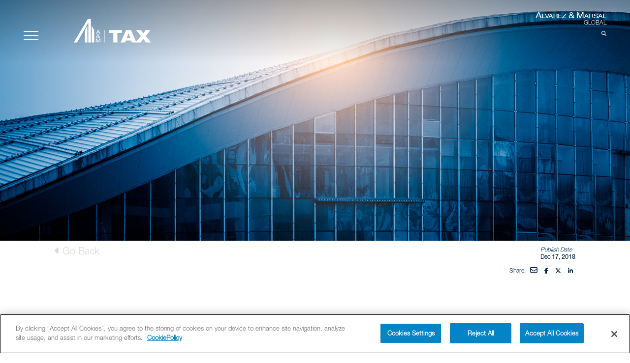

--- FILE ---
content_type: text/html; charset=UTF-8
request_url: https://alvarezandmarsaltax.com/thought-leadership/the-beat-goes-on-mixed-results-for-the-services-sector/
body_size: 23295
content:
<style>
	

	#tl-accordion ul {
		width: 100%;
		columns: 1;
		list-style: none;
		padding-left: 25px;
		margin: 15px 0;
		list-style-type: disc; 
		font-size: 20px;
   		/* list-style-position: inside;  */
	}

	#tl-accordion li {
		margin: 10px 0;
	}

	#tl-accordion li::before {
		display: none;
	}

	#tl-accordion strong {
		font-size: 20px;
		font-weight: 700;
	}

	#tl-accordion .mi-content > div {
		margin-top: 30px;
	}
</style>


<!doctype html>

<!--[if lt IE 7]><html lang="en" class="no-js lt-ie9 lt-ie8 lt-ie7"><![endif]-->
<!--[if (IE 7)&!(IEMobile)]><html lang="en" class="no-js lt-ie9 lt-ie8"><![endif]-->
<!--[if (IE 8)&!(IEMobile)]><html lang="en" class="no-js lt-ie9"><![endif]-->
<!--[if gt IE 8]><!-->
<html lang="en" class="no-js">
<!--<![endif]-->

<head>

    
        <!-- OneTrust Cookies Consent Notice start for alvarezandmarsaltax.com -->
        <script src="https://cdn.cookielaw.org/scripttemplates/otSDKStub.js" type="text/javascript" charset="UTF-8" data-domain-script="5b1c1b64-d0b6-42f4-ab77-9891d8459c05"></script>
        <script type="text/javascript">
            function OptanonWrapper() {}
        </script>
        <!-- OneTrust Cookies Consent Notice end for alvarezandmarsaltax.com -->





    


    <!-- Google Tag Manager -->
    <script>
        (function(w, d, s, l, i) {
            w[l] = w[l] || [];
            w[l].push({
                'gtm.start': new Date().getTime(),
                event: 'gtm.js'
            });
            var f = d.getElementsByTagName(s)[0],
                j = d.createElement(s),
                dl = l != 'dataLayer' ? '&l=' + l : '';
            j.async = true;
            j.src =
                'https://www.googletagmanager.com/gtm.js?id=' + i + dl;
            f.parentNode.insertBefore(j, f);
        })(window, document, 'script', 'dataLayer', 'GTM-KSH354W');
    </script>
    <!-- End Google Tag Manager -->



        <meta http-equiv="X-UA-Compatible" content="IE=edge">
    <!--  ----------------------------------------------------------------------  -->
    <!--  NOTE: Please add the following <META> element to your page <HEAD>.      -->
    <!--  If necessary, please modify the charset parameter to specify the        -->
    <!--  character set of your HTML page.                                        -->
    <!--  WebToCaseFormv2 Feb 1 2024                                       -->
    <!--  ----------------------------------------------------------------------  -->
    <META HTTP-EQUIV="Content-type" CONTENT="text/html; charset=UTF-8">

    <script src="https://code.jquery.com/jquery-1.12.4.js"></script>
    <script src="https://code.jquery.com/ui/1.12.1/jquery-ui.js"></script>

    <script src="https://www.google.com/recaptcha/api.js"></script>
    <script>
        function timestamp() {
            var response = document.getElementById("g-recaptcha-response");
            if (response == null || response.value.trim() == "") {
                var elems = JSON.parse(document.getElementsByName("captcha_settings")[0].value);
                elems["ts"] = JSON.stringify(new Date().getTime());
                document
                    .getElementsByName("captcha_settings")[0]
                    .value = JSON.stringify(elems);
            }
        }
        setInterval(timestamp, 500);
    </script>
    <script type="text/javascript">
        function recaptcha_callback() {
            $('.button').prop("disabled", false);
            $('.cta-btn.cta__contact-form').removeClass('pointer-none');
        }
    </script>

    <title>The BEAT Goes On: Mixed Results for the Services Sector | A&amp;M Tax</title>

        <meta name="HandheldFriendly" content="True">
    <meta name="MobileOptimized" content="320">
    <meta name="viewport" content="width=device-width, initial-scale=1" />

    <link rel="pingback" href="https://alvarezandmarsaltax.com/xmlrpc.php">

        <meta name='robots' content='index, follow, max-image-preview:large, max-snippet:-1, max-video-preview:-1' />

	<!-- This site is optimized with the Yoast SEO plugin v26.5 - https://yoast.com/wordpress/plugins/seo/ -->
	<title>The BEAT Goes On: Mixed Results for the Services Sector | A&amp;M Tax</title>
	<link rel="canonical" href="https://alvarezandmarsaltax.com/staging/amtaxandv2/thought-leadership/the-beat-goes-on-mixed-results-for-the-services-sector/" />
	<meta property="og:locale" content="en_US" />
	<meta property="og:type" content="article" />
	<meta property="og:title" content="The BEAT Goes On: Mixed Results for the Services Sector | A&amp;M Tax" />
	<meta property="og:url" content="https://alvarezandmarsaltax.com/staging/amtaxandv2/thought-leadership/the-beat-goes-on-mixed-results-for-the-services-sector/" />
	<meta property="og:site_name" content="A&amp;M Tax" />
	<meta property="article:modified_time" content="2022-03-13T03:28:31+00:00" />
	<meta property="og:image" content="https://alvarezandmarsaltax.com/staging/amtaxandv2/wp-content/uploads/2018/12/thought-dec17-1.jpg" />
	<meta property="og:image:width" content="2000" />
	<meta property="og:image:height" content="1333" />
	<meta property="og:image:type" content="image/jpeg" />
	<meta name="twitter:card" content="summary_large_image" />
	<script type="application/ld+json" class="yoast-schema-graph">{"@context":"https://schema.org","@graph":[{"@type":"WebPage","@id":"https://alvarezandmarsaltax.com/staging/amtaxandv2/thought-leadership/the-beat-goes-on-mixed-results-for-the-services-sector/","url":"https://alvarezandmarsaltax.com/staging/amtaxandv2/thought-leadership/the-beat-goes-on-mixed-results-for-the-services-sector/","name":"The BEAT Goes On: Mixed Results for the Services Sector | A&amp;M Tax","isPartOf":{"@id":"https://alvarezandmarsaltax.com/staging/amtaxandv2/#website"},"primaryImageOfPage":{"@id":"https://alvarezandmarsaltax.com/staging/amtaxandv2/thought-leadership/the-beat-goes-on-mixed-results-for-the-services-sector/#primaryimage"},"image":{"@id":"https://alvarezandmarsaltax.com/staging/amtaxandv2/thought-leadership/the-beat-goes-on-mixed-results-for-the-services-sector/#primaryimage"},"thumbnailUrl":"https://alvarezandmarsaltax.com/wp-content/uploads/2018/12/thought-dec17-1.jpg","datePublished":"2018-12-17T22:49:19+00:00","dateModified":"2022-03-13T03:28:31+00:00","breadcrumb":{"@id":"https://alvarezandmarsaltax.com/staging/amtaxandv2/thought-leadership/the-beat-goes-on-mixed-results-for-the-services-sector/#breadcrumb"},"inLanguage":"en","potentialAction":[{"@type":"ReadAction","target":["https://alvarezandmarsaltax.com/staging/amtaxandv2/thought-leadership/the-beat-goes-on-mixed-results-for-the-services-sector/"]}]},{"@type":"ImageObject","inLanguage":"en","@id":"https://alvarezandmarsaltax.com/staging/amtaxandv2/thought-leadership/the-beat-goes-on-mixed-results-for-the-services-sector/#primaryimage","url":"https://alvarezandmarsaltax.com/wp-content/uploads/2018/12/thought-dec17-1.jpg","contentUrl":"https://alvarezandmarsaltax.com/wp-content/uploads/2018/12/thought-dec17-1.jpg","width":2000,"height":1333,"caption":"earth futuristic technology and financial stock market graph on technology abstract"},{"@type":"BreadcrumbList","@id":"https://alvarezandmarsaltax.com/staging/amtaxandv2/thought-leadership/the-beat-goes-on-mixed-results-for-the-services-sector/#breadcrumb","itemListElement":[{"@type":"ListItem","position":1,"name":"Home","item":"https://alvarezandmarsaltax.com/staging/amtaxandv2/"},{"@type":"ListItem","position":2,"name":"The BEAT Goes On: Mixed Results for the Services Sector"}]},{"@type":"WebSite","@id":"https://alvarezandmarsaltax.com/staging/amtaxandv2/#website","url":"https://alvarezandmarsaltax.com/staging/amtaxandv2/","name":"A&amp;M Tax","description":"A&amp;M Tax","publisher":{"@id":"https://alvarezandmarsaltax.com/staging/amtaxandv2/#organization"},"potentialAction":[{"@type":"SearchAction","target":{"@type":"EntryPoint","urlTemplate":"https://alvarezandmarsaltax.com/staging/amtaxandv2/?s={search_term_string}"},"query-input":{"@type":"PropertyValueSpecification","valueRequired":true,"valueName":"search_term_string"}}],"inLanguage":"en"},{"@type":"Organization","@id":"https://alvarezandmarsaltax.com/staging/amtaxandv2/#organization","name":"Taxand Today / Alvarez & Marsal Taxand","url":"https://alvarezandmarsaltax.com/staging/amtaxandv2/","logo":{"@type":"ImageObject","inLanguage":"en","@id":"https://alvarezandmarsaltax.com/staging/amtaxandv2/#/schema/logo/image/","url":"https://alvarezandmarsaltax.com//wp-content/uploads/2022/02/AM_Taxand_LogoColor-400x400-1.png","contentUrl":"https://alvarezandmarsaltax.com//wp-content/uploads/2022/02/AM_Taxand_LogoColor-400x400-1.png","width":400,"height":400,"caption":"Taxand Today / Alvarez & Marsal Taxand"},"image":{"@id":"https://alvarezandmarsaltax.com/staging/amtaxandv2/#/schema/logo/image/"}}]}</script>
	<!-- / Yoast SEO plugin. -->


<link rel='dns-prefetch' href='//kit.fontawesome.com' />
<link rel='dns-prefetch' href='//fonts.googleapis.com' />
<link rel="alternate" type="application/rss+xml" title="A&amp;M Tax &raquo; Feed" href="https://alvarezandmarsaltax.com/feed/" />
<link rel="alternate" type="application/rss+xml" title="A&amp;M Tax &raquo; Comments Feed" href="https://alvarezandmarsaltax.com/comments/feed/" />
<link rel="alternate" title="oEmbed (JSON)" type="application/json+oembed" href="https://alvarezandmarsaltax.com/wp-json/oembed/1.0/embed?url=https%3A%2F%2Falvarezandmarsaltax.com%2Fthought-leadership%2Fthe-beat-goes-on-mixed-results-for-the-services-sector%2F" />
<link rel="alternate" title="oEmbed (XML)" type="text/xml+oembed" href="https://alvarezandmarsaltax.com/wp-json/oembed/1.0/embed?url=https%3A%2F%2Falvarezandmarsaltax.com%2Fthought-leadership%2Fthe-beat-goes-on-mixed-results-for-the-services-sector%2F&#038;format=xml" />
<style id='wp-img-auto-sizes-contain-inline-css' type='text/css'>
img:is([sizes=auto i],[sizes^="auto," i]){contain-intrinsic-size:3000px 1500px}
/*# sourceURL=wp-img-auto-sizes-contain-inline-css */
</style>
<style id='wp-emoji-styles-inline-css' type='text/css'>

	img.wp-smiley, img.emoji {
		display: inline !important;
		border: none !important;
		box-shadow: none !important;
		height: 1em !important;
		width: 1em !important;
		margin: 0 0.07em !important;
		vertical-align: -0.1em !important;
		background: none !important;
		padding: 0 !important;
	}
/*# sourceURL=wp-emoji-styles-inline-css */
</style>
<style id='wp-block-library-inline-css' type='text/css'>
:root{--wp-block-synced-color:#7a00df;--wp-block-synced-color--rgb:122,0,223;--wp-bound-block-color:var(--wp-block-synced-color);--wp-editor-canvas-background:#ddd;--wp-admin-theme-color:#007cba;--wp-admin-theme-color--rgb:0,124,186;--wp-admin-theme-color-darker-10:#006ba1;--wp-admin-theme-color-darker-10--rgb:0,107,160.5;--wp-admin-theme-color-darker-20:#005a87;--wp-admin-theme-color-darker-20--rgb:0,90,135;--wp-admin-border-width-focus:2px}@media (min-resolution:192dpi){:root{--wp-admin-border-width-focus:1.5px}}.wp-element-button{cursor:pointer}:root .has-very-light-gray-background-color{background-color:#eee}:root .has-very-dark-gray-background-color{background-color:#313131}:root .has-very-light-gray-color{color:#eee}:root .has-very-dark-gray-color{color:#313131}:root .has-vivid-green-cyan-to-vivid-cyan-blue-gradient-background{background:linear-gradient(135deg,#00d084,#0693e3)}:root .has-purple-crush-gradient-background{background:linear-gradient(135deg,#34e2e4,#4721fb 50%,#ab1dfe)}:root .has-hazy-dawn-gradient-background{background:linear-gradient(135deg,#faaca8,#dad0ec)}:root .has-subdued-olive-gradient-background{background:linear-gradient(135deg,#fafae1,#67a671)}:root .has-atomic-cream-gradient-background{background:linear-gradient(135deg,#fdd79a,#004a59)}:root .has-nightshade-gradient-background{background:linear-gradient(135deg,#330968,#31cdcf)}:root .has-midnight-gradient-background{background:linear-gradient(135deg,#020381,#2874fc)}:root{--wp--preset--font-size--normal:16px;--wp--preset--font-size--huge:42px}.has-regular-font-size{font-size:1em}.has-larger-font-size{font-size:2.625em}.has-normal-font-size{font-size:var(--wp--preset--font-size--normal)}.has-huge-font-size{font-size:var(--wp--preset--font-size--huge)}.has-text-align-center{text-align:center}.has-text-align-left{text-align:left}.has-text-align-right{text-align:right}.has-fit-text{white-space:nowrap!important}#end-resizable-editor-section{display:none}.aligncenter{clear:both}.items-justified-left{justify-content:flex-start}.items-justified-center{justify-content:center}.items-justified-right{justify-content:flex-end}.items-justified-space-between{justify-content:space-between}.screen-reader-text{border:0;clip-path:inset(50%);height:1px;margin:-1px;overflow:hidden;padding:0;position:absolute;width:1px;word-wrap:normal!important}.screen-reader-text:focus{background-color:#ddd;clip-path:none;color:#444;display:block;font-size:1em;height:auto;left:5px;line-height:normal;padding:15px 23px 14px;text-decoration:none;top:5px;width:auto;z-index:100000}html :where(.has-border-color){border-style:solid}html :where([style*=border-top-color]){border-top-style:solid}html :where([style*=border-right-color]){border-right-style:solid}html :where([style*=border-bottom-color]){border-bottom-style:solid}html :where([style*=border-left-color]){border-left-style:solid}html :where([style*=border-width]){border-style:solid}html :where([style*=border-top-width]){border-top-style:solid}html :where([style*=border-right-width]){border-right-style:solid}html :where([style*=border-bottom-width]){border-bottom-style:solid}html :where([style*=border-left-width]){border-left-style:solid}html :where(img[class*=wp-image-]){height:auto;max-width:100%}:where(figure){margin:0 0 1em}html :where(.is-position-sticky){--wp-admin--admin-bar--position-offset:var(--wp-admin--admin-bar--height,0px)}@media screen and (max-width:600px){html :where(.is-position-sticky){--wp-admin--admin-bar--position-offset:0px}}

/*# sourceURL=wp-block-library-inline-css */
</style><style id='global-styles-inline-css' type='text/css'>
:root{--wp--preset--aspect-ratio--square: 1;--wp--preset--aspect-ratio--4-3: 4/3;--wp--preset--aspect-ratio--3-4: 3/4;--wp--preset--aspect-ratio--3-2: 3/2;--wp--preset--aspect-ratio--2-3: 2/3;--wp--preset--aspect-ratio--16-9: 16/9;--wp--preset--aspect-ratio--9-16: 9/16;--wp--preset--color--black: #000000;--wp--preset--color--cyan-bluish-gray: #abb8c3;--wp--preset--color--white: #ffffff;--wp--preset--color--pale-pink: #f78da7;--wp--preset--color--vivid-red: #cf2e2e;--wp--preset--color--luminous-vivid-orange: #ff6900;--wp--preset--color--luminous-vivid-amber: #fcb900;--wp--preset--color--light-green-cyan: #7bdcb5;--wp--preset--color--vivid-green-cyan: #00d084;--wp--preset--color--pale-cyan-blue: #8ed1fc;--wp--preset--color--vivid-cyan-blue: #0693e3;--wp--preset--color--vivid-purple: #9b51e0;--wp--preset--color--primary: #03263B;--wp--preset--color--secondary: #0b3954;--wp--preset--color--tertiary: #bddae6;--wp--preset--color--quaternary: #ff6663;--wp--preset--color--quinary: #ffffff;--wp--preset--gradient--vivid-cyan-blue-to-vivid-purple: linear-gradient(135deg,rgb(6,147,227) 0%,rgb(155,81,224) 100%);--wp--preset--gradient--light-green-cyan-to-vivid-green-cyan: linear-gradient(135deg,rgb(122,220,180) 0%,rgb(0,208,130) 100%);--wp--preset--gradient--luminous-vivid-amber-to-luminous-vivid-orange: linear-gradient(135deg,rgb(252,185,0) 0%,rgb(255,105,0) 100%);--wp--preset--gradient--luminous-vivid-orange-to-vivid-red: linear-gradient(135deg,rgb(255,105,0) 0%,rgb(207,46,46) 100%);--wp--preset--gradient--very-light-gray-to-cyan-bluish-gray: linear-gradient(135deg,rgb(238,238,238) 0%,rgb(169,184,195) 100%);--wp--preset--gradient--cool-to-warm-spectrum: linear-gradient(135deg,rgb(74,234,220) 0%,rgb(151,120,209) 20%,rgb(207,42,186) 40%,rgb(238,44,130) 60%,rgb(251,105,98) 80%,rgb(254,248,76) 100%);--wp--preset--gradient--blush-light-purple: linear-gradient(135deg,rgb(255,206,236) 0%,rgb(152,150,240) 100%);--wp--preset--gradient--blush-bordeaux: linear-gradient(135deg,rgb(254,205,165) 0%,rgb(254,45,45) 50%,rgb(107,0,62) 100%);--wp--preset--gradient--luminous-dusk: linear-gradient(135deg,rgb(255,203,112) 0%,rgb(199,81,192) 50%,rgb(65,88,208) 100%);--wp--preset--gradient--pale-ocean: linear-gradient(135deg,rgb(255,245,203) 0%,rgb(182,227,212) 50%,rgb(51,167,181) 100%);--wp--preset--gradient--electric-grass: linear-gradient(135deg,rgb(202,248,128) 0%,rgb(113,206,126) 100%);--wp--preset--gradient--midnight: linear-gradient(135deg,rgb(2,3,129) 0%,rgb(40,116,252) 100%);--wp--preset--font-size--small: 13px;--wp--preset--font-size--medium: 20px;--wp--preset--font-size--large: 36px;--wp--preset--font-size--x-large: 42px;--wp--preset--spacing--20: 0.44rem;--wp--preset--spacing--30: 0.67rem;--wp--preset--spacing--40: 1rem;--wp--preset--spacing--50: 1.5rem;--wp--preset--spacing--60: 2.25rem;--wp--preset--spacing--70: 3.38rem;--wp--preset--spacing--80: 5.06rem;--wp--preset--shadow--natural: 6px 6px 9px rgba(0, 0, 0, 0.2);--wp--preset--shadow--deep: 12px 12px 50px rgba(0, 0, 0, 0.4);--wp--preset--shadow--sharp: 6px 6px 0px rgba(0, 0, 0, 0.2);--wp--preset--shadow--outlined: 6px 6px 0px -3px rgb(255, 255, 255), 6px 6px rgb(0, 0, 0);--wp--preset--shadow--crisp: 6px 6px 0px rgb(0, 0, 0);}:where(.is-layout-flex){gap: 0.5em;}:where(.is-layout-grid){gap: 0.5em;}body .is-layout-flex{display: flex;}.is-layout-flex{flex-wrap: wrap;align-items: center;}.is-layout-flex > :is(*, div){margin: 0;}body .is-layout-grid{display: grid;}.is-layout-grid > :is(*, div){margin: 0;}:where(.wp-block-columns.is-layout-flex){gap: 2em;}:where(.wp-block-columns.is-layout-grid){gap: 2em;}:where(.wp-block-post-template.is-layout-flex){gap: 1.25em;}:where(.wp-block-post-template.is-layout-grid){gap: 1.25em;}.has-black-color{color: var(--wp--preset--color--black) !important;}.has-cyan-bluish-gray-color{color: var(--wp--preset--color--cyan-bluish-gray) !important;}.has-white-color{color: var(--wp--preset--color--white) !important;}.has-pale-pink-color{color: var(--wp--preset--color--pale-pink) !important;}.has-vivid-red-color{color: var(--wp--preset--color--vivid-red) !important;}.has-luminous-vivid-orange-color{color: var(--wp--preset--color--luminous-vivid-orange) !important;}.has-luminous-vivid-amber-color{color: var(--wp--preset--color--luminous-vivid-amber) !important;}.has-light-green-cyan-color{color: var(--wp--preset--color--light-green-cyan) !important;}.has-vivid-green-cyan-color{color: var(--wp--preset--color--vivid-green-cyan) !important;}.has-pale-cyan-blue-color{color: var(--wp--preset--color--pale-cyan-blue) !important;}.has-vivid-cyan-blue-color{color: var(--wp--preset--color--vivid-cyan-blue) !important;}.has-vivid-purple-color{color: var(--wp--preset--color--vivid-purple) !important;}.has-black-background-color{background-color: var(--wp--preset--color--black) !important;}.has-cyan-bluish-gray-background-color{background-color: var(--wp--preset--color--cyan-bluish-gray) !important;}.has-white-background-color{background-color: var(--wp--preset--color--white) !important;}.has-pale-pink-background-color{background-color: var(--wp--preset--color--pale-pink) !important;}.has-vivid-red-background-color{background-color: var(--wp--preset--color--vivid-red) !important;}.has-luminous-vivid-orange-background-color{background-color: var(--wp--preset--color--luminous-vivid-orange) !important;}.has-luminous-vivid-amber-background-color{background-color: var(--wp--preset--color--luminous-vivid-amber) !important;}.has-light-green-cyan-background-color{background-color: var(--wp--preset--color--light-green-cyan) !important;}.has-vivid-green-cyan-background-color{background-color: var(--wp--preset--color--vivid-green-cyan) !important;}.has-pale-cyan-blue-background-color{background-color: var(--wp--preset--color--pale-cyan-blue) !important;}.has-vivid-cyan-blue-background-color{background-color: var(--wp--preset--color--vivid-cyan-blue) !important;}.has-vivid-purple-background-color{background-color: var(--wp--preset--color--vivid-purple) !important;}.has-black-border-color{border-color: var(--wp--preset--color--black) !important;}.has-cyan-bluish-gray-border-color{border-color: var(--wp--preset--color--cyan-bluish-gray) !important;}.has-white-border-color{border-color: var(--wp--preset--color--white) !important;}.has-pale-pink-border-color{border-color: var(--wp--preset--color--pale-pink) !important;}.has-vivid-red-border-color{border-color: var(--wp--preset--color--vivid-red) !important;}.has-luminous-vivid-orange-border-color{border-color: var(--wp--preset--color--luminous-vivid-orange) !important;}.has-luminous-vivid-amber-border-color{border-color: var(--wp--preset--color--luminous-vivid-amber) !important;}.has-light-green-cyan-border-color{border-color: var(--wp--preset--color--light-green-cyan) !important;}.has-vivid-green-cyan-border-color{border-color: var(--wp--preset--color--vivid-green-cyan) !important;}.has-pale-cyan-blue-border-color{border-color: var(--wp--preset--color--pale-cyan-blue) !important;}.has-vivid-cyan-blue-border-color{border-color: var(--wp--preset--color--vivid-cyan-blue) !important;}.has-vivid-purple-border-color{border-color: var(--wp--preset--color--vivid-purple) !important;}.has-vivid-cyan-blue-to-vivid-purple-gradient-background{background: var(--wp--preset--gradient--vivid-cyan-blue-to-vivid-purple) !important;}.has-light-green-cyan-to-vivid-green-cyan-gradient-background{background: var(--wp--preset--gradient--light-green-cyan-to-vivid-green-cyan) !important;}.has-luminous-vivid-amber-to-luminous-vivid-orange-gradient-background{background: var(--wp--preset--gradient--luminous-vivid-amber-to-luminous-vivid-orange) !important;}.has-luminous-vivid-orange-to-vivid-red-gradient-background{background: var(--wp--preset--gradient--luminous-vivid-orange-to-vivid-red) !important;}.has-very-light-gray-to-cyan-bluish-gray-gradient-background{background: var(--wp--preset--gradient--very-light-gray-to-cyan-bluish-gray) !important;}.has-cool-to-warm-spectrum-gradient-background{background: var(--wp--preset--gradient--cool-to-warm-spectrum) !important;}.has-blush-light-purple-gradient-background{background: var(--wp--preset--gradient--blush-light-purple) !important;}.has-blush-bordeaux-gradient-background{background: var(--wp--preset--gradient--blush-bordeaux) !important;}.has-luminous-dusk-gradient-background{background: var(--wp--preset--gradient--luminous-dusk) !important;}.has-pale-ocean-gradient-background{background: var(--wp--preset--gradient--pale-ocean) !important;}.has-electric-grass-gradient-background{background: var(--wp--preset--gradient--electric-grass) !important;}.has-midnight-gradient-background{background: var(--wp--preset--gradient--midnight) !important;}.has-small-font-size{font-size: var(--wp--preset--font-size--small) !important;}.has-medium-font-size{font-size: var(--wp--preset--font-size--medium) !important;}.has-large-font-size{font-size: var(--wp--preset--font-size--large) !important;}.has-x-large-font-size{font-size: var(--wp--preset--font-size--x-large) !important;}
/*# sourceURL=global-styles-inline-css */
</style>

<style id='classic-theme-styles-inline-css' type='text/css'>
/*! This file is auto-generated */
.wp-block-button__link{color:#fff;background-color:#32373c;border-radius:9999px;box-shadow:none;text-decoration:none;padding:calc(.667em + 2px) calc(1.333em + 2px);font-size:1.125em}.wp-block-file__button{background:#32373c;color:#fff;text-decoration:none}
/*# sourceURL=/wp-includes/css/classic-themes.min.css */
</style>
<link rel='stylesheet' id='contact-form-7-css' href='https://alvarezandmarsaltax.com/wp-content/plugins/contact-form-7/includes/css/styles.css?ver=6.1.4' type='text/css' media='all' />
<style id='contact-form-7-inline-css' type='text/css'>
.wpcf7 .wpcf7-recaptcha iframe {margin-bottom: 0;}.wpcf7 .wpcf7-recaptcha[data-align="center"] > div {margin: 0 auto;}.wpcf7 .wpcf7-recaptcha[data-align="right"] > div {margin: 0 0 0 auto;}
/*# sourceURL=contact-form-7-inline-css */
</style>
<link rel='stylesheet' id='primer-2-css' href='https://alvarezandmarsaltax.com/wp-content/themes/primer-2/style.css?ver=6.9' type='text/css' media='all' />
<style id='primer-2-inline-css' type='text/css'>
.site-header{background-image:url(https://alvarezandmarsaltax.com/wp-content/uploads/2018/12/thought-dec17-1-2000x1300.jpg);}
.site-title a,.site-title a:visited{color:#ffffff;}.site-title a:hover,.site-title a:visited:hover{color:rgba(255, 255, 255, 0.8);}
.site-description{color:#ffffff;}
.hero,.hero .widget h1,.hero .widget h2,.hero .widget h3,.hero .widget h4,.hero .widget h5,.hero .widget h6,.hero .widget p,.hero .widget blockquote,.hero .widget cite,.hero .widget table,.hero .widget ul,.hero .widget ol,.hero .widget li,.hero .widget dd,.hero .widget dt,.hero .widget address,.hero .widget code,.hero .widget pre,.hero .widget .widget-title,.hero .page-header h1{color:#ffffff;}
.main-navigation ul li a,.main-navigation ul li a:visited,.main-navigation ul li a:hover,.main-navigation ul li a:focus,.main-navigation ul li a:visited:hover{color:#ffffff;}.main-navigation .sub-menu .menu-item-has-children > a::after{border-right-color:#ffffff;border-left-color:#ffffff;}.menu-toggle div{background-color:#ffffff;}.main-navigation ul li a:hover,.main-navigation ul li a:focus{color:rgba(255, 255, 255, 0.8);}
h1,h2,h3,h4,h5,h6,label,legend,table th,dl dt,.entry-title,.entry-title a,.entry-title a:visited,.widget-title{color:#353535;}.entry-title a:hover,.entry-title a:visited:hover,.entry-title a:focus,.entry-title a:visited:focus,.entry-title a:active,.entry-title a:visited:active{color:rgba(53, 53, 53, 0.8);}
body,input,select,textarea,input[type="text"]:focus,input[type="email"]:focus,input[type="url"]:focus,input[type="password"]:focus,input[type="search"]:focus,input[type="number"]:focus,input[type="tel"]:focus,input[type="range"]:focus,input[type="date"]:focus,input[type="month"]:focus,input[type="week"]:focus,input[type="time"]:focus,input[type="datetime"]:focus,input[type="datetime-local"]:focus,input[type="color"]:focus,textarea:focus,.navigation.pagination .paging-nav-text{color:#252525;}hr{background-color:rgba(37, 37, 37, 0.1);border-color:rgba(37, 37, 37, 0.1);}input[type="text"],input[type="email"],input[type="url"],input[type="password"],input[type="search"],input[type="number"],input[type="tel"],input[type="range"],input[type="date"],input[type="month"],input[type="week"],input[type="time"],input[type="datetime"],input[type="datetime-local"],input[type="color"],textarea,.select2-container .select2-choice{color:rgba(37, 37, 37, 0.5);border-color:rgba(37, 37, 37, 0.1);}select,fieldset,blockquote,pre,code,abbr,acronym,.hentry table th,.hentry table td{border-color:rgba(37, 37, 37, 0.1);}.hentry table tr:hover td{background-color:rgba(37, 37, 37, 0.05);}
blockquote,.entry-meta,.entry-footer,.comment-meta .says,.logged-in-as,.wp-block-coblocks-author__heading{color:#686868;}
.site-footer .widget-title,.site-footer h1,.site-footer h2,.site-footer h3,.site-footer h4,.site-footer h5,.site-footer h6{color:#353535;}
.site-footer .widget,.site-footer .widget form label{color:#252525;}
.footer-menu ul li a,.footer-menu ul li a:visited{color:#686868;}.site-info-wrapper .social-menu a{background-color:#686868;}.footer-menu ul li a:hover,.footer-menu ul li a:visited:hover{color:rgba(104, 104, 104, 0.8);}
.site-info-wrapper .site-info-text{color:#686868;}
a,a:visited,.entry-title a:hover,.entry-title a:visited:hover{color:#ff6663;}.navigation.pagination .nav-links .page-numbers.current,.social-menu a:hover{background-color:#ff6663;}a:hover,a:visited:hover,a:focus,a:visited:focus,a:active,a:visited:active{color:rgba(255, 102, 99, 0.8);}.comment-list li.bypostauthor{border-color:rgba(255, 102, 99, 0.2);}
button,a.button,a.button:visited,input[type="button"],input[type="reset"],input[type="submit"],.wp-block-button__link,.site-info-wrapper .social-menu a:hover{background-color:#ff6663;border-color:#ff6663;}button:hover,button:active,button:focus,a.button:hover,a.button:active,a.button:focus,a.button:visited:hover,a.button:visited:active,a.button:visited:focus,input[type="button"]:hover,input[type="button"]:active,input[type="button"]:focus,input[type="reset"]:hover,input[type="reset"]:active,input[type="reset"]:focus,input[type="submit"]:hover,input[type="submit"]:active,input[type="submit"]:focus{background-color:rgba(255, 102, 99, 0.8);border-color:rgba(255, 102, 99, 0.8);}
button,button:hover,button:active,button:focus,a.button,a.button:hover,a.button:active,a.button:focus,a.button:visited,a.button:visited:hover,a.button:visited:active,a.button:visited:focus,input[type="button"],input[type="button"]:hover,input[type="button"]:active,input[type="button"]:focus,input[type="reset"],input[type="reset"]:hover,input[type="reset"]:active,input[type="reset"]:focus,input[type="submit"],input[type="submit"]:hover,input[type="submit"]:active,input[type="submit"]:focus,.wp-block-button__link{color:#ffffff;}
body{background-color:#f5f5f5;}.navigation.pagination .nav-links .page-numbers.current{color:#f5f5f5;}
.hentry,.comments-area,.widget,#page > .page-title-container{background-color:#ffffff;}
.site-header{background-color:#0b3954;}.site-header{-webkit-box-shadow:inset 0 0 0 9999em;-moz-box-shadow:inset 0 0 0 9999em;box-shadow:inset 0 0 0 9999em;color:rgba(11, 57, 84, 0.50);}
.main-navigation-container,.main-navigation.open,.main-navigation ul ul,.main-navigation .sub-menu{background-color:#0b3954;}
.site-footer{background-color:#0b3954;}
.site-footer .widget{background-color:#ffffff;}
.site-info-wrapper{background-color:#f5f5f5;}.site-info-wrapper .social-menu a,.site-info-wrapper .social-menu a:visited,.site-info-wrapper .social-menu a:hover,.site-info-wrapper .social-menu a:visited:hover{color:#f5f5f5;}
.has-primary-color{color:#03263B;}.has-primary-background-color{background-color:#03263B;}
.has-secondary-color{color:#0b3954;}.has-secondary-background-color{background-color:#0b3954;}
.has-tertiary-color{color:#bddae6;}.has-tertiary-background-color{background-color:#bddae6;}
.has-quaternary-color{color:#ff6663;}.has-quaternary-background-color{background-color:#ff6663;}
.has-quinary-color{color:#ffffff;}.has-quinary-background-color{background-color:#ffffff;}
/*# sourceURL=primer-2-inline-css */
</style>
<link rel='stylesheet' id='primer-2-fonts-css' href='https://fonts.googleapis.com/css?family=Open+Sans%3A300%2C400%2C700&#038;subset=latin&#038;ver=1.8.7' type='text/css' media='all' />
<style id='primer-2-fonts-inline-css' type='text/css'>
.site-title{font-family:"Open Sans", sans-serif;}
.main-navigation ul li a,.main-navigation ul li a:visited,button,a.button,a.fl-button,input[type="button"],input[type="reset"],input[type="submit"]{font-family:"Open Sans", sans-serif;}
h1,h2,h3,h4,h5,h6,label,legend,table th,dl dt,.entry-title,.widget-title{font-family:"Open Sans", sans-serif;}
body,p,ol li,ul li,dl dd,.fl-callout-text{font-family:"Open Sans", sans-serif;}
blockquote,.entry-meta,.entry-footer,.comment-list li .comment-meta .says,.comment-list li .comment-metadata,.comment-reply-link,#respond .logged-in-as{font-family:"Open Sans", sans-serif;}
/*# sourceURL=primer-2-fonts-inline-css */
</style>
<script type="text/javascript" src="https://alvarezandmarsaltax.com/wp-includes/js/jquery/jquery.min.js?ver=3.7.1" id="jquery-core-js"></script>
<script type="text/javascript" src="https://alvarezandmarsaltax.com/wp-includes/js/jquery/jquery-migrate.min.js?ver=3.4.1" id="jquery-migrate-js"></script>
<script type="text/javascript" src="https://kit.fontawesome.com/e21b32d2d0.js" id="font-awesome-js"></script>
<link rel="https://api.w.org/" href="https://alvarezandmarsaltax.com/wp-json/" /><link rel="alternate" title="JSON" type="application/json" href="https://alvarezandmarsaltax.com/wp-json/wp/v2/thought_leadership/3556" /><link rel="EditURI" type="application/rsd+xml" title="RSD" href="https://alvarezandmarsaltax.com/xmlrpc.php?rsd" />
<meta name="generator" content="WordPress 6.9" />
<link rel='shortlink' href='https://alvarezandmarsaltax.com/?p=3556' />
<style type='text/css'>
.site-title a,.site-title a:visited{color:ffffff;}
</style><link rel="icon" href="https://alvarezandmarsaltax.com/wp-content/uploads/2023/10/cropped-amtax-favicon-32x32.png" sizes="32x32" />
<link rel="icon" href="https://alvarezandmarsaltax.com/wp-content/uploads/2023/10/cropped-amtax-favicon-192x192.png" sizes="192x192" />
<link rel="apple-touch-icon" href="https://alvarezandmarsaltax.com/wp-content/uploads/2023/10/cropped-amtax-favicon-180x180.png" />
<meta name="msapplication-TileImage" content="https://alvarezandmarsaltax.com/wp-content/uploads/2023/10/cropped-amtax-favicon-270x270.png" />
		<style type="text/css" id="wp-custom-css">
			.alm-default .insight-block p {min-height: 65px;}
.field--name-body img, .insight-content img {max-width: 100%; height: auto;}

.ot-floating-button__front {
    background-image: url('https://cdn.cookielaw.org/logos/static/ot_persistent_cookie_icon.png');
    background-image: url([data-uri])!important;
    background-size: 80%!important;
    background-position: center!important;
}


.r3-graph-slider-outer
.carousel-indicators li .dot .text-hide {
opacity: 0!important;
 text-indent: 999999999999999px!important;

}
.alm-filter--item {
	background-color: white!important;
}
@media (min-width: 768px){
	#tax-risk-governance-and-management-services .regions__practice-leaders .practice-leader:not(:last-child) {
	margin-right: 5rem;
	width: 232px;
}
}
		</style>
		    
            <script type='text/javascript' src='https://code.jquery.com/jquery-3.2.1.min.js'></script>
    <script type='text/javascript' src='https://alvarezandmarsaltax.com/wp-content/themes/primer-2/library/js/slick.min.js'></script>
    <script type='text/javascript' src='https://alvarezandmarsaltax.com/wp-content/themes/primer-2/library/js/isotope.pkgd.min.js'>
    </script>
    <script type="text/javascript" src="https://alvarezandmarsaltax.com/wp-content/themes/primer-2/library/js/bootstrap.min.js">
    </script>
    <script type="text/javascript" src="https://alvarezandmarsaltax.com/wp-content/themes/primer-2/library/js/lity.js"></script>

    <!-- adding versioning via template directory timestamp -->
    <script type="text/javascript" src="https://alvarezandmarsaltax.com/wp-content/themes/primer-2/library/js/custom-scripts.js?ver=1754496143"></script>



    <link rel="stylesheet" href="https://alvarezandmarsaltax.com/wp-content/themes/primer-2/library/css/bootstrap.min.css">
    <link rel="stylesheet" href="https://alvarezandmarsaltax.com/wp-content/themes/primer-2/library/css/all.css">
    <!--<link rel="stylesheet" type="text/css" href="//stackpath.bootstrapcdn.com/font-awesome/4.7.0/css/font-awesome.min.css"/>-->
    <link rel="stylesheet" type="text/css" href="https://alvarezandmarsaltax.com/wp-content/themes/primer-2/library/css/slick.css" />
    <link rel="stylesheet" type="text/css" href="https://alvarezandmarsaltax.com/wp-content/themes/primer-2/library/css/lity.css" />
    <script type="text/javascript" src="//fast.fonts.net/jsapi/8440c163-8d14-4a4a-acf3-d9d4348389b3.js"></script>

    <!--custom styles-->
    <!-- adding versioning via template directory timestamp -->
    <link rel="stylesheet" type="text/css" href="https://alvarezandmarsaltax.com/wp-content/themes/primer-2/library/scss/primary.css?ver=1763507315" />

    <!-- Open Graph data -->
    <!--
        <meta property="og:title" content="A&M Tax" />
        <meta property="og:type" content="article" />
        <meta property="og:url" content="https://alvarezandmarsaltax.com" />
        <meta property="og:image" content="https://alvarezandmarsaltax.com/wp-content/uploads/2018/10/amcp_header-e1540497569493.png" />
        <meta property="og:description" content="Description Here" />
        <meta property="og:site_name" content="A&M Tax" />
    -->

    
<body data-rsssl=1 >



    <!-- Google Tag Manager (noscript) -->
    <noscript><iframe src="https://www.googletagmanager.com/ns.html?id=GTM-KSH354W" height="0" width="0" style="display:none;visibility:hidden"></iframe></noscript>
    <!-- End Google Tag Manager (noscript) -->

        <header id="sticky-header" class="header" >
        <div class="container">
            <div class="row">

                <div class="col-sm-12 px-0">
                    <div class="grid grid-header">
                        <div id="open-btn" class="header-item menu-btn open-btn">
                            <div class="menu-brgr">
                                <div class="line line1">
                                </div>
                                <div class="line line2">
                                </div>
                                <div class="line line3">
                                </div>
                            </div>
                        </div>

                        <div class="header-item logo">
                            <a href="https://alvarezandmarsaltax.com">
                                <!-- Generator: Adobe Illustrator 27.6.1, SVG Export Plug-In . SVG Version: 6.00 Build 0)  -->
                                <svg version="1.1" id="Layer_1" xmlns="http://www.w3.org/2000/svg" xmlns:xlink="http://www.w3.org/1999/xlink" x="0px" y="0px" viewBox="0 0 279.7 85.8" style="enable-background:new 0 0 279.7 85.8;" xml:space="preserve">
                                    <style type="text/css">
                                        .st0 {
                                            fill: #00355F;
                                        }

                                        .st1 {
                                            fill: #4F8ABE;
                                        }
                                    </style>
                                    <rect x="109.8" y="40.6" class="st0" width="1.6" height="44.9" />
                                    <g>
                                        <path class="st0" d="M86.8,40.6h2.6L95.5,54H93l-1.8-4h-6.5l-1.8,4h-2.4L86.8,40.6z M90.7,48.5l-2.6-5.9l-2.7,5.9H90.7z" />
                                        <g>
                                            <path class="st0" d="M83.4,60.1c-0.2-0.4-0.4-0.9-0.4-1.3c0-0.9,0.4-1.6,1.1-2.2s1.7-0.9,2.9-0.9c1.2,0,2.1,0.3,2.7,0.8
                                                    c0.7,0.5,1,1.2,1,1.9c0,0.9-0.3,1.6-1,2.3c-0.4,0.4-1.1,0.8-2,1.3l3,2.9c0.2-0.5,0.3-0.9,0.4-1.1c0.1-0.2,0.2-0.6,0.2-1h2
                                                    c-0.1,0.9-0.4,1.7-0.8,2.5s-0.6,1.1-0.6,0.9l2.9,2.8h-2.4l-1.6-1.5c-0.6,0.5-1.2,0.9-1.7,1.2c-0.9,0.4-1.9,0.6-3.1,0.6
                                                    c-1.7,0-3-0.4-3.8-1.1S81,66.6,81,65.7c0-1,0.4-1.9,1.2-2.5c0.5-0.4,1.3-0.9,2.6-1.5C84.1,61.1,83.6,60.6,83.4,60.1 M88.3,67.6
                                                    c0.6-0.3,1.1-0.7,1.4-1l-3.8-3.7c-1.1,0.6-1.7,1-2.1,1.3c-0.5,0.5-0.7,1-0.7,1.7s0.3,1.3,1,1.6c0.6,0.4,1.3,0.6,2.1,0.6
                                                    S87.7,67.9,88.3,67.6 M88.2,60c0.4-0.4,0.7-0.9,0.7-1.4c0-0.4-0.2-0.7-0.5-1s-0.8-0.4-1.3-0.4c-0.8,0-1.4,0.2-1.7,0.7
                                                    c-0.2,0.2-0.3,0.5-0.3,0.7c0,0.4,0.1,0.7,0.4,1.1c0.3,0.3,0.7,0.8,1.3,1.3C87.4,60.6,87.9,60.3,88.2,60" />
                                            <path class="st0" d="M80,72h3.2L88,83.3L92.8,72H96v13.4h-2.1v-7.9c0-0.3,0-0.7,0-1.4c0-0.6,0-1.3,0-2L89,85.4h-2.3l-4.8-11.3v0.4
                                                    c0,0.3,0,0.8,0,1.5s0,1.2,0,1.5v7.9h-2.1V72H80z" />
                                        </g>
                                        <polygon class="st0" points="50.3,0.6 0,85.5 11.6,85.5 52.5,13.5 52.5,85.5 61.7,85.5 61.7,0.6 	" />
                                        <polygon class="st1" points="49.1,25.1 39.9,41.3 39.9,85.5 49.1,85.5 	" />
                                        <polygon class="st1" points="64.7,25.1 73.8,41.3 73.8,85.5 64.7,85.5 	" />
                                    </g>
                                    <g>
                                        <path class="st0" d="M126.3,40.8h48v10.1h-16.5v34.9h-15V50.9h-16.5V40.8z" />
                                        <path class="st0" d="M188.9,40.8h18.3l19.3,45h-16.1l-2.7-7.3h-19.6l-2.7,7.3h-16L188.9,40.8z M198,52.2h-0.1l-6.2,17h12.6
                                                L198,52.2z" />
                                        <path class="st0" d="M243,62.4l-17.4-21.6h17.8l8.2,12.1l8.2-12.1h17.8l-17.4,21.6l19.5,23.4h-18.6l-9.6-13.6l-9.6,13.6h-18.6
                                                L243,62.4z" />
                                    </g>
                                </svg>
                                <!-- <img src="https://alvarezandmarsaltax.com/wp-content/themes/primer-2/library/images/AMTax_Logo_Color.svg" alt="Alvarez and Marsal - Tax"> -->


                            </a>
                        </div>
                        <div class="header-item title d-none d-lg-block">
                            <a href="http://www.alvarezandmarsal.com/" target="_blank">
                                <svg id="Alvarez_Marsal" data-name="Alvarez &amp; Marsal" xmlns="http://www.w3.org/2000/svg" width="144.179" height="11.528" viewBox="0 0 144.179 11.528">
                                    <path id="Path_233" data-name="Path 233" d="M464.3,392.927h2.2l5.1,11.262H469.52l-1.48-3.4h-5.5l-1.538,3.4h-2.012Zm3.205,6.641-2.162-4.974-2.254,4.974Z" transform="translate(-458.991 -392.927)" fill="#fff" />
                                    <path id="Path_234" data-name="Path 234" d="M464.678,394.123h1.432v7.367h5.232v.992h-6.663Z" transform="translate(-450.878 -391.221)" fill="#fff" />
                                    <path id="Path_235" data-name="Path 235" d="M468.4,394.123l3,7.119,2.977-7.119h1.585l-3.819,8.359h-1.5l-3.8-8.359Z" transform="translate(-447.796 -391.221)" fill="#fff" />
                                    <path id="Path_236" data-name="Path 236" d="M473.782,394.123h1.6l3.8,8.359H477.62l-1.1-2.519h-4.089l-1.14,2.519h-1.451Zm2.339,4.923-1.606-3.688-1.667,3.688Z" transform="translate(-443.513 -391.221)" fill="#fff" />
                                    <path id="Path_237" data-name="Path 237" d="M474.154,394.123h4.739a5.593,5.593,0,0,1,1.929.279,1.979,1.979,0,0,1,1.441,1.98,1.861,1.861,0,0,1-.388,1.223,2.712,2.712,0,0,1-1.094.772,2.192,2.192,0,0,1,.927.522,1.6,1.6,0,0,1,.347,1.053l.058,1.119a2.827,2.827,0,0,0,.1.711.728.728,0,0,0,.454.51v.192h-1.749a.808.808,0,0,1-.112-.279,4.159,4.159,0,0,1-.065-.653l-.078-1.4a1.152,1.152,0,0,0-.735-1.1,3.487,3.487,0,0,0-1.23-.158h-3.111v3.589h-1.432Zm4.584,3.836a3.043,3.043,0,0,0,1.517-.32,1.381,1.381,0,0,0-.223-2.356,3.038,3.038,0,0,0-1.114-.167h-3.332v2.844Z" transform="translate(-437.36 -391.221)" fill="#fff" />
                                    <path id="Path_238" data-name="Path 238" d="M478.108,394.123h6.646v1.012H479.3v2.536h5.04v.992H479.3v2.827h5.518v.992h-6.709Z" transform="translate(-431.72 -391.221)" fill="#fff" />
                                    <path id="Path_239" data-name="Path 239" d="M481.417,401.548l6.408-6.433h-5.93v-.992h7.729v.971l-6.426,6.4h6.426v.992h-8.206Z" transform="translate(-427 -391.221)" fill="#fff" />
                                    <path id="Path_240" data-name="Path 240" d="M488.91,396.567a2.286,2.286,0,0,1-.306-1.087,2.214,2.214,0,0,1,.92-1.813,3.867,3.867,0,0,1,2.461-.725,3.532,3.532,0,0,1,2.288.672,2.014,2.014,0,0,1,.825,1.6,2.561,2.561,0,0,1-.852,1.9,7.986,7.986,0,0,1-1.665,1.1l2.567,2.448q.237-.615.328-.917a6.928,6.928,0,0,0,.192-.854h1.679a6.9,6.9,0,0,1-.65,2.077c-.325.662-.485.927-.485.8l2.46,2.393h-2.186l-1.32-1.252a6.638,6.638,0,0,1-1.437.975,5.994,5.994,0,0,1-2.621.544,4.516,4.516,0,0,1-3.188-.944,2.868,2.868,0,0,1-.992-2.118,2.7,2.7,0,0,1,.966-2.123,11.052,11.052,0,0,1,2.208-1.3A5.89,5.89,0,0,1,488.91,396.567Zm4.154,6.294a3.706,3.706,0,0,0,1.172-.871l-3.176-3.1a9.406,9.406,0,0,0-1.747,1.1,1.82,1.82,0,0,0-.628,1.4,1.514,1.514,0,0,0,.815,1.378,3.394,3.394,0,0,0,1.742.478A3.96,3.96,0,0,0,493.065,402.862Zm-.136-6.36a1.561,1.561,0,0,0,.563-1.157,1.089,1.089,0,0,0-.41-.857,1.624,1.624,0,0,0-1.111-.362,1.7,1.7,0,0,0-1.473.565,1.046,1.046,0,0,0-.211.633,1.461,1.461,0,0,0,.32.893,9.169,9.169,0,0,0,1.075,1.121A7.453,7.453,0,0,0,492.929,396.5Z" transform="translate(-419.138 -392.906)" fill="#fff" />
                                    <path id="Path_241" data-name="Path 241" d="M493.719,392.927h2.7l4.035,9.522,4.043-9.522h2.691v11.262H505.4v-6.651c0-.226.015-.611.041-1.143s.034-1.1.034-1.708l-4.081,9.5H499.5l-4.065-9.5v.347c0,.274.015.7.039,1.262s.039.978.039,1.242v6.651h-1.793Z" transform="translate(-409.451 -392.927)" fill="#fff" />
                                    <path id="Path_242" data-name="Path 242" d="M503.666,394.123h1.6l3.8,8.359H507.5l-1.1-2.519h-4.094l-1.138,2.519h-1.453Zm2.341,4.923-1.609-3.688-1.669,3.688Z" transform="translate(-400.886 -391.221)" fill="#fff" />
                                    <path id="Path_243" data-name="Path 243" d="M504.076,394.123h4.741a5.6,5.6,0,0,1,1.932.279,1.979,1.979,0,0,1,1.441,1.98,1.849,1.849,0,0,1-.391,1.223,2.7,2.7,0,0,1-1.092.772,2.2,2.2,0,0,1,.925.522,1.6,1.6,0,0,1,.347,1.053l.058,1.119a2.977,2.977,0,0,0,.1.711.737.737,0,0,0,.456.51v.192h-1.752a.857.857,0,0,1-.109-.279,4.887,4.887,0,0,1-.066-.653l-.078-1.4a1.152,1.152,0,0,0-.735-1.1,3.488,3.488,0,0,0-1.23-.158h-3.113v3.589h-1.432Zm4.586,3.836a3.053,3.053,0,0,0,1.519-.32,1.383,1.383,0,0,0-.223-2.356,3.047,3.047,0,0,0-1.114-.167h-3.336v2.844Z" transform="translate(-394.676 -391.221)" fill="#fff" />
                                    <path id="Path_244" data-name="Path 244" d="M509.275,399.9a1.98,1.98,0,0,0,.4,1.155,2.925,2.925,0,0,0,2.385.832,4.828,4.828,0,0,0,1.4-.187q1.219-.342,1.218-1.257a1.024,1.024,0,0,0-.519-.973,5.793,5.793,0,0,0-1.638-.493l-1.374-.257a7.1,7.1,0,0,1-1.9-.548,1.681,1.681,0,0,1-.963-1.563,2.228,2.228,0,0,1,.946-1.847,4.355,4.355,0,0,1,2.684-.721,5.434,5.434,0,0,1,2.715.633,2.144,2.144,0,0,1,1.116,2.019H514.4a1.873,1.873,0,0,0-.437-1.026,2.818,2.818,0,0,0-2.1-.653,2.777,2.777,0,0,0-1.723.422,1.24,1.24,0,0,0-.527.98.932.932,0,0,0,.619.893,9.734,9.734,0,0,0,1.842.459l1.419.26a5.2,5.2,0,0,1,1.589.536,1.869,1.869,0,0,1,.966,1.694,2.048,2.048,0,0,1-1.23,1.985,6.519,6.519,0,0,1-2.858.6,4.895,4.895,0,0,1-2.973-.8,2.461,2.461,0,0,1-1.053-2.143Z" transform="translate(-389.171 -391.334)" fill="#fff" />
                                    <path id="Path_245" data-name="Path 245" d="M515.406,394.123H517l3.792,8.359h-1.553l-1.1-2.519h-4.091l-1.141,2.519h-1.451Zm2.344,4.923-1.606-3.688-1.674,3.688Z" transform="translate(-384.135 -391.221)" fill="#fff" />
                                    <path id="Path_246" data-name="Path 246" d="M515.663,394.123H517.1v7.367h5.229v.992h-6.663Z" transform="translate(-378.147 -391.221)" fill="#fff" />
                                </svg>
                            </a>
                            <a href="http://www.alvarezandmarsal.com/" target="_blank">
                                <span class="header-item title title--global">Global</span>

                            </a>
                        </div>
                        <div class="header-item search">
                            <input type="text" id="search-field" placeholder="Search" name="search-field" /><a class="search-btn" href="#"><i class="fa fa-search" aria-hidden="true"></i></a>
                        </div>
                    </div>
                </div>
            </div>
        </div>
    </header>
    <header id="sticky-header-2" class="d-none d-lg-block header header-2">
        <div class="container">
            <div class="row">

                <div class="col-sm-12 px-0">
                    <div class="grid grid-header">
                        <div id="open-btn" class="header-item menu-btn open-btn">
                            <div class="menu-brgr">
                                <div class="line line1">
                                </div>
                                <div class="line line2">
                                </div>
                                <div class="line line3">
                                </div>
                            </div>
                        </div>

                        <div class="header-item logo">
                            <a href="https://alvarezandmarsaltax.com">

                                <img src="https://alvarezandmarsaltax.com/wp-content/themes/primer-2/library/images/AMTax_Logo_Color.svg" alt="Alvarez and Marsal - Tax" />

                            </a>
                        </div>
                        <div class="header-item title d-none d-lg-block">
                            <a href="http://www.alvarezandmarsal.com/" target="_blank">
                                <svg id="Alvarez_Marsal" data-name="Alvarez &amp; Marsal" xmlns="http://www.w3.org/2000/svg" width="144.179" height="11.528" viewBox="0 0 144.179 11.528">
                                    <path id="Path_233" data-name="Path 233" d="M464.3,392.927h2.2l5.1,11.262H469.52l-1.48-3.4h-5.5l-1.538,3.4h-2.012Zm3.205,6.641-2.162-4.974-2.254,4.974Z" transform="translate(-458.991 -392.927)" fill="#fff" />
                                    <path id="Path_234" data-name="Path 234" d="M464.678,394.123h1.432v7.367h5.232v.992h-6.663Z" transform="translate(-450.878 -391.221)" fill="#fff" />
                                    <path id="Path_235" data-name="Path 235" d="M468.4,394.123l3,7.119,2.977-7.119h1.585l-3.819,8.359h-1.5l-3.8-8.359Z" transform="translate(-447.796 -391.221)" fill="#fff" />
                                    <path id="Path_236" data-name="Path 236" d="M473.782,394.123h1.6l3.8,8.359H477.62l-1.1-2.519h-4.089l-1.14,2.519h-1.451Zm2.339,4.923-1.606-3.688-1.667,3.688Z" transform="translate(-443.513 -391.221)" fill="#fff" />
                                    <path id="Path_237" data-name="Path 237" d="M474.154,394.123h4.739a5.593,5.593,0,0,1,1.929.279,1.979,1.979,0,0,1,1.441,1.98,1.861,1.861,0,0,1-.388,1.223,2.712,2.712,0,0,1-1.094.772,2.192,2.192,0,0,1,.927.522,1.6,1.6,0,0,1,.347,1.053l.058,1.119a2.827,2.827,0,0,0,.1.711.728.728,0,0,0,.454.51v.192h-1.749a.808.808,0,0,1-.112-.279,4.159,4.159,0,0,1-.065-.653l-.078-1.4a1.152,1.152,0,0,0-.735-1.1,3.487,3.487,0,0,0-1.23-.158h-3.111v3.589h-1.432Zm4.584,3.836a3.043,3.043,0,0,0,1.517-.32,1.381,1.381,0,0,0-.223-2.356,3.038,3.038,0,0,0-1.114-.167h-3.332v2.844Z" transform="translate(-437.36 -391.221)" fill="#fff" />
                                    <path id="Path_238" data-name="Path 238" d="M478.108,394.123h6.646v1.012H479.3v2.536h5.04v.992H479.3v2.827h5.518v.992h-6.709Z" transform="translate(-431.72 -391.221)" fill="#fff" />
                                    <path id="Path_239" data-name="Path 239" d="M481.417,401.548l6.408-6.433h-5.93v-.992h7.729v.971l-6.426,6.4h6.426v.992h-8.206Z" transform="translate(-427 -391.221)" fill="#fff" />
                                    <path id="Path_240" data-name="Path 240" d="M488.91,396.567a2.286,2.286,0,0,1-.306-1.087,2.214,2.214,0,0,1,.92-1.813,3.867,3.867,0,0,1,2.461-.725,3.532,3.532,0,0,1,2.288.672,2.014,2.014,0,0,1,.825,1.6,2.561,2.561,0,0,1-.852,1.9,7.986,7.986,0,0,1-1.665,1.1l2.567,2.448q.237-.615.328-.917a6.928,6.928,0,0,0,.192-.854h1.679a6.9,6.9,0,0,1-.65,2.077c-.325.662-.485.927-.485.8l2.46,2.393h-2.186l-1.32-1.252a6.638,6.638,0,0,1-1.437.975,5.994,5.994,0,0,1-2.621.544,4.516,4.516,0,0,1-3.188-.944,2.868,2.868,0,0,1-.992-2.118,2.7,2.7,0,0,1,.966-2.123,11.052,11.052,0,0,1,2.208-1.3A5.89,5.89,0,0,1,488.91,396.567Zm4.154,6.294a3.706,3.706,0,0,0,1.172-.871l-3.176-3.1a9.406,9.406,0,0,0-1.747,1.1,1.82,1.82,0,0,0-.628,1.4,1.514,1.514,0,0,0,.815,1.378,3.394,3.394,0,0,0,1.742.478A3.96,3.96,0,0,0,493.065,402.862Zm-.136-6.36a1.561,1.561,0,0,0,.563-1.157,1.089,1.089,0,0,0-.41-.857,1.624,1.624,0,0,0-1.111-.362,1.7,1.7,0,0,0-1.473.565,1.046,1.046,0,0,0-.211.633,1.461,1.461,0,0,0,.32.893,9.169,9.169,0,0,0,1.075,1.121A7.453,7.453,0,0,0,492.929,396.5Z" transform="translate(-419.138 -392.906)" fill="#fff" />
                                    <path id="Path_241" data-name="Path 241" d="M493.719,392.927h2.7l4.035,9.522,4.043-9.522h2.691v11.262H505.4v-6.651c0-.226.015-.611.041-1.143s.034-1.1.034-1.708l-4.081,9.5H499.5l-4.065-9.5v.347c0,.274.015.7.039,1.262s.039.978.039,1.242v6.651h-1.793Z" transform="translate(-409.451 -392.927)" fill="#fff" />
                                    <path id="Path_242" data-name="Path 242" d="M503.666,394.123h1.6l3.8,8.359H507.5l-1.1-2.519h-4.094l-1.138,2.519h-1.453Zm2.341,4.923-1.609-3.688-1.669,3.688Z" transform="translate(-400.886 -391.221)" fill="#fff" />
                                    <path id="Path_243" data-name="Path 243" d="M504.076,394.123h4.741a5.6,5.6,0,0,1,1.932.279,1.979,1.979,0,0,1,1.441,1.98,1.849,1.849,0,0,1-.391,1.223,2.7,2.7,0,0,1-1.092.772,2.2,2.2,0,0,1,.925.522,1.6,1.6,0,0,1,.347,1.053l.058,1.119a2.977,2.977,0,0,0,.1.711.737.737,0,0,0,.456.51v.192h-1.752a.857.857,0,0,1-.109-.279,4.887,4.887,0,0,1-.066-.653l-.078-1.4a1.152,1.152,0,0,0-.735-1.1,3.488,3.488,0,0,0-1.23-.158h-3.113v3.589h-1.432Zm4.586,3.836a3.053,3.053,0,0,0,1.519-.32,1.383,1.383,0,0,0-.223-2.356,3.047,3.047,0,0,0-1.114-.167h-3.336v2.844Z" transform="translate(-394.676 -391.221)" fill="#fff" />
                                    <path id="Path_244" data-name="Path 244" d="M509.275,399.9a1.98,1.98,0,0,0,.4,1.155,2.925,2.925,0,0,0,2.385.832,4.828,4.828,0,0,0,1.4-.187q1.219-.342,1.218-1.257a1.024,1.024,0,0,0-.519-.973,5.793,5.793,0,0,0-1.638-.493l-1.374-.257a7.1,7.1,0,0,1-1.9-.548,1.681,1.681,0,0,1-.963-1.563,2.228,2.228,0,0,1,.946-1.847,4.355,4.355,0,0,1,2.684-.721,5.434,5.434,0,0,1,2.715.633,2.144,2.144,0,0,1,1.116,2.019H514.4a1.873,1.873,0,0,0-.437-1.026,2.818,2.818,0,0,0-2.1-.653,2.777,2.777,0,0,0-1.723.422,1.24,1.24,0,0,0-.527.98.932.932,0,0,0,.619.893,9.734,9.734,0,0,0,1.842.459l1.419.26a5.2,5.2,0,0,1,1.589.536,1.869,1.869,0,0,1,.966,1.694,2.048,2.048,0,0,1-1.23,1.985,6.519,6.519,0,0,1-2.858.6,4.895,4.895,0,0,1-2.973-.8,2.461,2.461,0,0,1-1.053-2.143Z" transform="translate(-389.171 -391.334)" fill="#fff" />
                                    <path id="Path_245" data-name="Path 245" d="M515.406,394.123H517l3.792,8.359h-1.553l-1.1-2.519h-4.091l-1.141,2.519h-1.451Zm2.344,4.923-1.606-3.688-1.674,3.688Z" transform="translate(-384.135 -391.221)" fill="#fff" />
                                    <path id="Path_246" data-name="Path 246" d="M515.663,394.123H517.1v7.367h5.229v.992h-6.663Z" transform="translate(-378.147 -391.221)" fill="#fff" />
                                </svg>
                            </a>
                            <a href="http://www.alvarezandmarsal.com/" target="_blank">
                                <span class="header-item title title--global">Global</span>

                            </a>
                        </div>
                        <div class="header-item search">
                            <input type="text" id="search-field-2" placeholder="Search" name="search-field" /><a class="search-btn-2" href="#"><i class="fa fa-search" aria-hidden="true"></i></a>
                        </div>
                    </div>
                </div>
            </div>
        </div>
    </header>
    <div class="primary-menu-ctn wwd-sub">
        <div class="submenu-bg">
        </div>
        <div class="regions-submenu-ctn">
            <div class="primary-menu-body">
                <div class="primary-menu-head">
                    <div id="close-btn-r-dropdown" class="menu-btn close-btn-r-dropdown">
                        <div class="menu-brgr">
                            <div class="line line1">
                            </div>
                            <div class="line line2">
                            </div>
                        </div>
                    </div>
                    <div class="logo">
                        <a href="https://alvarezandmarsaltax.com">
                            <!-- Generator: Adobe Illustrator 27.6.1, SVG Export Plug-In . SVG Version: 6.00 Build 0)  -->
                            <svg version="1.1" id="Layer_1" xmlns="http://www.w3.org/2000/svg" xmlns:xlink="http://www.w3.org/1999/xlink" x="0px" y="0px" viewBox="0 0 279.7 85.8" style="enable-background:new 0 0 279.7 85.8;" xml:space="preserve">
                                <style type="text/css">
                                    .st0 {
                                        fill: #00355F;
                                    }

                                    .st1 {
                                        fill: #4F8ABE;
                                    }
                                </style>
                                <rect x="109.8" y="40.6" class="st0" width="1.6" height="44.9" />
                                <g>
                                    <path class="st0" d="M86.8,40.6h2.6L95.5,54H93l-1.8-4h-6.5l-1.8,4h-2.4L86.8,40.6z M90.7,48.5l-2.6-5.9l-2.7,5.9H90.7z" />
                                    <g>
                                        <path class="st0" d="M83.4,60.1c-0.2-0.4-0.4-0.9-0.4-1.3c0-0.9,0.4-1.6,1.1-2.2s1.7-0.9,2.9-0.9c1.2,0,2.1,0.3,2.7,0.8
                                            c0.7,0.5,1,1.2,1,1.9c0,0.9-0.3,1.6-1,2.3c-0.4,0.4-1.1,0.8-2,1.3l3,2.9c0.2-0.5,0.3-0.9,0.4-1.1c0.1-0.2,0.2-0.6,0.2-1h2
                                            c-0.1,0.9-0.4,1.7-0.8,2.5s-0.6,1.1-0.6,0.9l2.9,2.8h-2.4l-1.6-1.5c-0.6,0.5-1.2,0.9-1.7,1.2c-0.9,0.4-1.9,0.6-3.1,0.6
                                            c-1.7,0-3-0.4-3.8-1.1S81,66.6,81,65.7c0-1,0.4-1.9,1.2-2.5c0.5-0.4,1.3-0.9,2.6-1.5C84.1,61.1,83.6,60.6,83.4,60.1 M88.3,67.6
                                            c0.6-0.3,1.1-0.7,1.4-1l-3.8-3.7c-1.1,0.6-1.7,1-2.1,1.3c-0.5,0.5-0.7,1-0.7,1.7s0.3,1.3,1,1.6c0.6,0.4,1.3,0.6,2.1,0.6
                                            S87.7,67.9,88.3,67.6 M88.2,60c0.4-0.4,0.7-0.9,0.7-1.4c0-0.4-0.2-0.7-0.5-1s-0.8-0.4-1.3-0.4c-0.8,0-1.4,0.2-1.7,0.7
                                            c-0.2,0.2-0.3,0.5-0.3,0.7c0,0.4,0.1,0.7,0.4,1.1c0.3,0.3,0.7,0.8,1.3,1.3C87.4,60.6,87.9,60.3,88.2,60" />
                                        <path class="st0" d="M80,72h3.2L88,83.3L92.8,72H96v13.4h-2.1v-7.9c0-0.3,0-0.7,0-1.4c0-0.6,0-1.3,0-2L89,85.4h-2.3l-4.8-11.3v0.4
                                            c0,0.3,0,0.8,0,1.5s0,1.2,0,1.5v7.9h-2.1V72H80z" />
                                    </g>
                                    <polygon class="st0" points="50.3,0.6 0,85.5 11.6,85.5 52.5,13.5 52.5,85.5 61.7,85.5 61.7,0.6 	" />
                                    <polygon class="st1" points="49.1,25.1 39.9,41.3 39.9,85.5 49.1,85.5 	" />
                                    <polygon class="st1" points="64.7,25.1 73.8,41.3 73.8,85.5 64.7,85.5 	" />
                                </g>
                                <g>
                                    <path class="st0" d="M126.3,40.8h48v10.1h-16.5v34.9h-15V50.9h-16.5V40.8z" />
                                    <path class="st0" d="M188.9,40.8h18.3l19.3,45h-16.1l-2.7-7.3h-19.6l-2.7,7.3h-16L188.9,40.8z M198,52.2h-0.1l-6.2,17h12.6
                                        L198,52.2z" />
                                    <path class="st0" d="M243,62.4l-17.4-21.6h17.8l8.2,12.1l8.2-12.1h17.8l-17.4,21.6l19.5,23.4h-18.6l-9.6-13.6l-9.6,13.6h-18.6
                                        L243,62.4z" />
                                </g>
                            </svg>
                            <!-- <img src="https://alvarezandmarsaltax.com/wp-content/themes/primer-2/library/images/AMTax_Logo_Color.svg" alt="Alvarez and Marsal - Tax"> -->


                        </a>
                    </div>
                </div>
                <div class="primary-menu-list-ctn">
                    <div class="primary-menu-list">
                        <ul id="menu-regions-we-serve" class="menu"><li id="menu-item-8586" class="menu-item menu-item-type-post_type_archive menu-item-object-regions menu-item-8586"><a href="https://alvarezandmarsaltax.com/regions-we-serve/">All Locations</a></li>
<li id="menu-item-8587" class="menu-item menu-item-type-post_type_archive menu-item-object-regions menu-item-has-children menu-item-8587"><a href="https://alvarezandmarsaltax.com/regions-we-serve/">North America</a>
<ul class="sub-menu">
	<li id="menu-item-9473" class="menu-item menu-item-type-post_type menu-item-object-regions menu-item-9473"><a href="https://alvarezandmarsaltax.com/regions/canada/">Canada</a></li>
	<li id="menu-item-9661" class="menu-item menu-item-type-post_type menu-item-object-regions menu-item-9661"><a href="https://alvarezandmarsaltax.com/regions/mexico/">Mexico</a></li>
</ul>
</li>
<li id="menu-item-8588" class="menu-item menu-item-type-post_type_archive menu-item-object-regions menu-item-8588"><a href="https://alvarezandmarsaltax.com/regions-we-serve/">South America</a></li>
<li id="menu-item-8589" class="menu-item menu-item-type-post_type_archive menu-item-object-regions menu-item-8589"><a href="https://alvarezandmarsaltax.com/regions-we-serve/">Europe &#038; Middle East</a></li>
<li id="menu-item-10899" class="menu-item menu-item-type-post_type menu-item-object-regions menu-item-10899"><a href="https://alvarezandmarsaltax.com/regions/apac/">APAC</a></li>
<li id="menu-item-8591" class="menu-item menu-item-type-post_type menu-item-object-regions menu-item-8591"><a href="https://alvarezandmarsaltax.com/regions/australia/">Australia</a></li>
</ul>                    </div>
                </div>
            </div>
        </div>
        <div class="what-we-do-submenu-ctn">
            <div class="primary-menu-body">
                <div class="primary-menu-head">
                    <div id="close-btn-s-dropdown" class="menu-btn close-btn-s-dropdown">
                        <div class="menu-brgr">
                            <div class="line line1">
                            </div>
                            <div class="line line2">
                            </div>
                        </div>
                    </div>
                    <div class="logo">
                        <a href="https://alvarezandmarsaltax.com">
                            <!-- Generator: Adobe Illustrator 27.6.1, SVG Export Plug-In . SVG Version: 6.00 Build 0)  -->
                            <svg version="1.1" id="Layer_1" xmlns="http://www.w3.org/2000/svg" xmlns:xlink="http://www.w3.org/1999/xlink" x="0px" y="0px" viewBox="0 0 279.7 85.8" style="enable-background:new 0 0 279.7 85.8;" xml:space="preserve">
                                <style type="text/css">
                                    .st0 {
                                        fill: #00355F;
                                    }

                                    .st1 {
                                        fill: #4F8ABE;
                                    }
                                </style>
                                <rect x="109.8" y="40.6" class="st0" width="1.6" height="44.9" />
                                <g>
                                    <path class="st0" d="M86.8,40.6h2.6L95.5,54H93l-1.8-4h-6.5l-1.8,4h-2.4L86.8,40.6z M90.7,48.5l-2.6-5.9l-2.7,5.9H90.7z" />
                                    <g>
                                        <path class="st0" d="M83.4,60.1c-0.2-0.4-0.4-0.9-0.4-1.3c0-0.9,0.4-1.6,1.1-2.2s1.7-0.9,2.9-0.9c1.2,0,2.1,0.3,2.7,0.8
                                            c0.7,0.5,1,1.2,1,1.9c0,0.9-0.3,1.6-1,2.3c-0.4,0.4-1.1,0.8-2,1.3l3,2.9c0.2-0.5,0.3-0.9,0.4-1.1c0.1-0.2,0.2-0.6,0.2-1h2
                                            c-0.1,0.9-0.4,1.7-0.8,2.5s-0.6,1.1-0.6,0.9l2.9,2.8h-2.4l-1.6-1.5c-0.6,0.5-1.2,0.9-1.7,1.2c-0.9,0.4-1.9,0.6-3.1,0.6
                                            c-1.7,0-3-0.4-3.8-1.1S81,66.6,81,65.7c0-1,0.4-1.9,1.2-2.5c0.5-0.4,1.3-0.9,2.6-1.5C84.1,61.1,83.6,60.6,83.4,60.1 M88.3,67.6
                                            c0.6-0.3,1.1-0.7,1.4-1l-3.8-3.7c-1.1,0.6-1.7,1-2.1,1.3c-0.5,0.5-0.7,1-0.7,1.7s0.3,1.3,1,1.6c0.6,0.4,1.3,0.6,2.1,0.6
                                            S87.7,67.9,88.3,67.6 M88.2,60c0.4-0.4,0.7-0.9,0.7-1.4c0-0.4-0.2-0.7-0.5-1s-0.8-0.4-1.3-0.4c-0.8,0-1.4,0.2-1.7,0.7
                                            c-0.2,0.2-0.3,0.5-0.3,0.7c0,0.4,0.1,0.7,0.4,1.1c0.3,0.3,0.7,0.8,1.3,1.3C87.4,60.6,87.9,60.3,88.2,60" />
                                        <path class="st0" d="M80,72h3.2L88,83.3L92.8,72H96v13.4h-2.1v-7.9c0-0.3,0-0.7,0-1.4c0-0.6,0-1.3,0-2L89,85.4h-2.3l-4.8-11.3v0.4
                                            c0,0.3,0,0.8,0,1.5s0,1.2,0,1.5v7.9h-2.1V72H80z" />
                                    </g>
                                    <polygon class="st0" points="50.3,0.6 0,85.5 11.6,85.5 52.5,13.5 52.5,85.5 61.7,85.5 61.7,0.6 	" />
                                    <polygon class="st1" points="49.1,25.1 39.9,41.3 39.9,85.5 49.1,85.5 	" />
                                    <polygon class="st1" points="64.7,25.1 73.8,41.3 73.8,85.5 64.7,85.5 	" />
                                </g>
                                <g>
                                    <path class="st0" d="M126.3,40.8h48v10.1h-16.5v34.9h-15V50.9h-16.5V40.8z" />
                                    <path class="st0" d="M188.9,40.8h18.3l19.3,45h-16.1l-2.7-7.3h-19.6l-2.7,7.3h-16L188.9,40.8z M198,52.2h-0.1l-6.2,17h12.6
                                        L198,52.2z" />
                                    <path class="st0" d="M243,62.4l-17.4-21.6h17.8l8.2,12.1l8.2-12.1h17.8l-17.4,21.6l19.5,23.4h-18.6l-9.6-13.6l-9.6,13.6h-18.6
                                        L243,62.4z" />
                                </g>
                            </svg>
                            <!-- <img src="https://alvarezandmarsaltax.com/wp-content/themes/primer-2/library/images/AMTax_Logo_Color.svg" alt="Alvarez and Marsal - Tax"> -->


                        </a>
                    </div>
                </div>
                <div class="primary-menu-list-ctn">
                    <div class="primary-menu-list">
                        <ul id="menu-other-sites-submenu" class="menu"><li id="menu-item-81" class="menu-item menu-item-type-custom menu-item-object-custom menu-item-81"><a href="https://www.alvarezandmarsal.com/">Alvarez &#038; Marsal</a></li>
<li id="menu-item-82" class="menu-item menu-item-type-custom menu-item-object-custom menu-item-82"><a href="https://www.am-globaltag.com/">A&#038;M Global TAG</a></li>
<li id="menu-item-83" class="menu-item menu-item-type-custom menu-item-object-custom menu-item-83"><a href="https://www.alvarezandmarsal-pepi.com">A&#038;M PEPI</a></li>
</ul>                    </div>
                </div>
            </div>
        </div>
        <div class="who-we-are-submenu-ctn">
            <div class="primary-menu-body">
                <div class="primary-menu-head">
                    <div id="close-btn-t-dropdown" class="menu-btn close-btn-t-dropdown">
                        <div class="menu-brgr">
                            <div class="line line1">
                            </div>
                            <div class="line line2">
                            </div>
                        </div>
                    </div>
                    <div class="logo">
                        <a href="https://alvarezandmarsaltax.com">
                            <!-- Generator: Adobe Illustrator 27.6.1, SVG Export Plug-In . SVG Version: 6.00 Build 0)  -->
                            <svg version="1.1" id="Layer_1" xmlns="http://www.w3.org/2000/svg" xmlns:xlink="http://www.w3.org/1999/xlink" x="0px" y="0px" viewBox="0 0 279.7 85.8" style="enable-background:new 0 0 279.7 85.8;" xml:space="preserve">
                                <style type="text/css">
                                    .st0 {
                                        fill: #00355F;
                                    }

                                    .st1 {
                                        fill: #4F8ABE;
                                    }
                                </style>
                                <rect x="109.8" y="40.6" class="st0" width="1.6" height="44.9" />
                                <g>
                                    <path class="st0" d="M86.8,40.6h2.6L95.5,54H93l-1.8-4h-6.5l-1.8,4h-2.4L86.8,40.6z M90.7,48.5l-2.6-5.9l-2.7,5.9H90.7z" />
                                    <g>
                                        <path class="st0" d="M83.4,60.1c-0.2-0.4-0.4-0.9-0.4-1.3c0-0.9,0.4-1.6,1.1-2.2s1.7-0.9,2.9-0.9c1.2,0,2.1,0.3,2.7,0.8
                                            c0.7,0.5,1,1.2,1,1.9c0,0.9-0.3,1.6-1,2.3c-0.4,0.4-1.1,0.8-2,1.3l3,2.9c0.2-0.5,0.3-0.9,0.4-1.1c0.1-0.2,0.2-0.6,0.2-1h2
                                            c-0.1,0.9-0.4,1.7-0.8,2.5s-0.6,1.1-0.6,0.9l2.9,2.8h-2.4l-1.6-1.5c-0.6,0.5-1.2,0.9-1.7,1.2c-0.9,0.4-1.9,0.6-3.1,0.6
                                            c-1.7,0-3-0.4-3.8-1.1S81,66.6,81,65.7c0-1,0.4-1.9,1.2-2.5c0.5-0.4,1.3-0.9,2.6-1.5C84.1,61.1,83.6,60.6,83.4,60.1 M88.3,67.6
                                            c0.6-0.3,1.1-0.7,1.4-1l-3.8-3.7c-1.1,0.6-1.7,1-2.1,1.3c-0.5,0.5-0.7,1-0.7,1.7s0.3,1.3,1,1.6c0.6,0.4,1.3,0.6,2.1,0.6
                                            S87.7,67.9,88.3,67.6 M88.2,60c0.4-0.4,0.7-0.9,0.7-1.4c0-0.4-0.2-0.7-0.5-1s-0.8-0.4-1.3-0.4c-0.8,0-1.4,0.2-1.7,0.7
                                            c-0.2,0.2-0.3,0.5-0.3,0.7c0,0.4,0.1,0.7,0.4,1.1c0.3,0.3,0.7,0.8,1.3,1.3C87.4,60.6,87.9,60.3,88.2,60" />
                                        <path class="st0" d="M80,72h3.2L88,83.3L92.8,72H96v13.4h-2.1v-7.9c0-0.3,0-0.7,0-1.4c0-0.6,0-1.3,0-2L89,85.4h-2.3l-4.8-11.3v0.4
                                            c0,0.3,0,0.8,0,1.5s0,1.2,0,1.5v7.9h-2.1V72H80z" />
                                    </g>
                                    <polygon class="st0" points="50.3,0.6 0,85.5 11.6,85.5 52.5,13.5 52.5,85.5 61.7,85.5 61.7,0.6 	" />
                                    <polygon class="st1" points="49.1,25.1 39.9,41.3 39.9,85.5 49.1,85.5 	" />
                                    <polygon class="st1" points="64.7,25.1 73.8,41.3 73.8,85.5 64.7,85.5 	" />
                                </g>
                                <g>
                                    <path class="st0" d="M126.3,40.8h48v10.1h-16.5v34.9h-15V50.9h-16.5V40.8z" />
                                    <path class="st0" d="M188.9,40.8h18.3l19.3,45h-16.1l-2.7-7.3h-19.6l-2.7,7.3h-16L188.9,40.8z M198,52.2h-0.1l-6.2,17h12.6
                                        L198,52.2z" />
                                    <path class="st0" d="M243,62.4l-17.4-21.6h17.8l8.2,12.1l8.2-12.1h17.8l-17.4,21.6l19.5,23.4h-18.6l-9.6-13.6l-9.6,13.6h-18.6
                                        L243,62.4z" />
                                </g>
                            </svg>
                            <!-- <img src="https://alvarezandmarsaltax.com/wp-content/themes/primer-2/library/images/AMTax_Logo_Color.svg" alt="Alvarez and Marsal - Tax"> -->


                        </a>
                    </div>
                </div>
                <div class="primary-menu-list-ctn">
                    <div class="primary-menu-list">
                        <ul id="menu-other-sites-submenu-1" class="menu"><li class="menu-item menu-item-type-custom menu-item-object-custom menu-item-81"><a href="https://www.alvarezandmarsal.com/">Alvarez &#038; Marsal</a></li>
<li class="menu-item menu-item-type-custom menu-item-object-custom menu-item-82"><a href="https://www.am-globaltag.com/">A&#038;M Global TAG</a></li>
<li class="menu-item menu-item-type-custom menu-item-object-custom menu-item-83"><a href="https://www.alvarezandmarsal-pepi.com">A&#038;M PEPI</a></li>
</ul>                    </div>
                </div>
            </div>
        </div>

        <div class="join-us-submenu-ctn">
            <div class="primary-menu-body">
                <div class="primary-menu-head">
                    <div id="close-btn-j-dropdown" class="menu-btn close-btn-j-dropdown">
                        <div class="menu-brgr">
                            <div class="line line1">
                            </div>
                            <div class="line line2">
                            </div>
                        </div>
                    </div>
                    <div class="logo">
                        <a href="https://alvarezandmarsaltax.com">
                            <!-- Generator: Adobe Illustrator 27.6.1, SVG Export Plug-In . SVG Version: 6.00 Build 0)  -->
                            <svg version="1.1" id="Layer_1" xmlns="http://www.w3.org/2000/svg" xmlns:xlink="http://www.w3.org/1999/xlink" x="0px" y="0px" viewBox="0 0 279.7 85.8" style="enable-background:new 0 0 279.7 85.8;" xml:space="preserve">
                                <style type="text/css">
                                    .st0 {
                                        fill: #00355F;
                                    }

                                    .st1 {
                                        fill: #4F8ABE;
                                    }
                                </style>
                                <rect x="109.8" y="40.6" class="st0" width="1.6" height="44.9" />
                                <g>
                                    <path class="st0" d="M86.8,40.6h2.6L95.5,54H93l-1.8-4h-6.5l-1.8,4h-2.4L86.8,40.6z M90.7,48.5l-2.6-5.9l-2.7,5.9H90.7z" />
                                    <g>
                                        <path class="st0" d="M83.4,60.1c-0.2-0.4-0.4-0.9-0.4-1.3c0-0.9,0.4-1.6,1.1-2.2s1.7-0.9,2.9-0.9c1.2,0,2.1,0.3,2.7,0.8
                                            c0.7,0.5,1,1.2,1,1.9c0,0.9-0.3,1.6-1,2.3c-0.4,0.4-1.1,0.8-2,1.3l3,2.9c0.2-0.5,0.3-0.9,0.4-1.1c0.1-0.2,0.2-0.6,0.2-1h2
                                            c-0.1,0.9-0.4,1.7-0.8,2.5s-0.6,1.1-0.6,0.9l2.9,2.8h-2.4l-1.6-1.5c-0.6,0.5-1.2,0.9-1.7,1.2c-0.9,0.4-1.9,0.6-3.1,0.6
                                            c-1.7,0-3-0.4-3.8-1.1S81,66.6,81,65.7c0-1,0.4-1.9,1.2-2.5c0.5-0.4,1.3-0.9,2.6-1.5C84.1,61.1,83.6,60.6,83.4,60.1 M88.3,67.6
                                            c0.6-0.3,1.1-0.7,1.4-1l-3.8-3.7c-1.1,0.6-1.7,1-2.1,1.3c-0.5,0.5-0.7,1-0.7,1.7s0.3,1.3,1,1.6c0.6,0.4,1.3,0.6,2.1,0.6
                                            S87.7,67.9,88.3,67.6 M88.2,60c0.4-0.4,0.7-0.9,0.7-1.4c0-0.4-0.2-0.7-0.5-1s-0.8-0.4-1.3-0.4c-0.8,0-1.4,0.2-1.7,0.7
                                            c-0.2,0.2-0.3,0.5-0.3,0.7c0,0.4,0.1,0.7,0.4,1.1c0.3,0.3,0.7,0.8,1.3,1.3C87.4,60.6,87.9,60.3,88.2,60" />
                                        <path class="st0" d="M80,72h3.2L88,83.3L92.8,72H96v13.4h-2.1v-7.9c0-0.3,0-0.7,0-1.4c0-0.6,0-1.3,0-2L89,85.4h-2.3l-4.8-11.3v0.4
                                            c0,0.3,0,0.8,0,1.5s0,1.2,0,1.5v7.9h-2.1V72H80z" />
                                    </g>
                                    <polygon class="st0" points="50.3,0.6 0,85.5 11.6,85.5 52.5,13.5 52.5,85.5 61.7,85.5 61.7,0.6 	" />
                                    <polygon class="st1" points="49.1,25.1 39.9,41.3 39.9,85.5 49.1,85.5 	" />
                                    <polygon class="st1" points="64.7,25.1 73.8,41.3 73.8,85.5 64.7,85.5 	" />
                                </g>
                                <g>
                                    <path class="st0" d="M126.3,40.8h48v10.1h-16.5v34.9h-15V50.9h-16.5V40.8z" />
                                    <path class="st0" d="M188.9,40.8h18.3l19.3,45h-16.1l-2.7-7.3h-19.6l-2.7,7.3h-16L188.9,40.8z M198,52.2h-0.1l-6.2,17h12.6
                                        L198,52.2z" />
                                    <path class="st0" d="M243,62.4l-17.4-21.6h17.8l8.2,12.1l8.2-12.1h17.8l-17.4,21.6l19.5,23.4h-18.6l-9.6-13.6l-9.6,13.6h-18.6
                                        L243,62.4z" />
                                </g>
                            </svg>
                            <!-- <img src="https://alvarezandmarsaltax.com/wp-content/themes/primer-2/library/images/AMTax_Logo_Color.svg" alt="Alvarez and Marsal - Tax"> -->


                        </a>
                    </div>
                </div>
                <div class="primary-menu-list-ctn">
                    <div class="primary-menu-list">
                        <ul id="menu-other-sites-submenu-2" class="menu"><li class="menu-item menu-item-type-custom menu-item-object-custom menu-item-81"><a href="https://www.alvarezandmarsal.com/">Alvarez &#038; Marsal</a></li>
<li class="menu-item menu-item-type-custom menu-item-object-custom menu-item-82"><a href="https://www.am-globaltag.com/">A&#038;M Global TAG</a></li>
<li class="menu-item menu-item-type-custom menu-item-object-custom menu-item-83"><a href="https://www.alvarezandmarsal-pepi.com">A&#038;M PEPI</a></li>
</ul>                    </div>
                </div>
            </div>
        </div>
        <div class="othersites-submenu-ctn">
            <div class="primary-menu-body">
                <div class="primary-menu-head">
                    <div id="close-btn-o-dropdown" class="menu-btn close-btn-o-dropdown">
                        <div class="menu-brgr">
                            <div class="line line1">
                            </div>
                            <div class="line line2">
                            </div>
                        </div>
                    </div>
                    <div class="logo">
                        <a href="https://alvarezandmarsaltax.com">
                            <!-- Generator: Adobe Illustrator 27.6.1, SVG Export Plug-In . SVG Version: 6.00 Build 0)  -->
                            <svg version="1.1" id="Layer_1" xmlns="http://www.w3.org/2000/svg" xmlns:xlink="http://www.w3.org/1999/xlink" x="0px" y="0px" viewBox="0 0 279.7 85.8" style="enable-background:new 0 0 279.7 85.8;" xml:space="preserve">
                                <style type="text/css">
                                    .st0 {
                                        fill: #00355F;
                                    }

                                    .st1 {
                                        fill: #4F8ABE;
                                    }
                                </style>
                                <rect x="109.8" y="40.6" class="st0" width="1.6" height="44.9" />
                                <g>
                                    <path class="st0" d="M86.8,40.6h2.6L95.5,54H93l-1.8-4h-6.5l-1.8,4h-2.4L86.8,40.6z M90.7,48.5l-2.6-5.9l-2.7,5.9H90.7z" />
                                    <g>
                                        <path class="st0" d="M83.4,60.1c-0.2-0.4-0.4-0.9-0.4-1.3c0-0.9,0.4-1.6,1.1-2.2s1.7-0.9,2.9-0.9c1.2,0,2.1,0.3,2.7,0.8
                                            c0.7,0.5,1,1.2,1,1.9c0,0.9-0.3,1.6-1,2.3c-0.4,0.4-1.1,0.8-2,1.3l3,2.9c0.2-0.5,0.3-0.9,0.4-1.1c0.1-0.2,0.2-0.6,0.2-1h2
                                            c-0.1,0.9-0.4,1.7-0.8,2.5s-0.6,1.1-0.6,0.9l2.9,2.8h-2.4l-1.6-1.5c-0.6,0.5-1.2,0.9-1.7,1.2c-0.9,0.4-1.9,0.6-3.1,0.6
                                            c-1.7,0-3-0.4-3.8-1.1S81,66.6,81,65.7c0-1,0.4-1.9,1.2-2.5c0.5-0.4,1.3-0.9,2.6-1.5C84.1,61.1,83.6,60.6,83.4,60.1 M88.3,67.6
                                            c0.6-0.3,1.1-0.7,1.4-1l-3.8-3.7c-1.1,0.6-1.7,1-2.1,1.3c-0.5,0.5-0.7,1-0.7,1.7s0.3,1.3,1,1.6c0.6,0.4,1.3,0.6,2.1,0.6
                                            S87.7,67.9,88.3,67.6 M88.2,60c0.4-0.4,0.7-0.9,0.7-1.4c0-0.4-0.2-0.7-0.5-1s-0.8-0.4-1.3-0.4c-0.8,0-1.4,0.2-1.7,0.7
                                            c-0.2,0.2-0.3,0.5-0.3,0.7c0,0.4,0.1,0.7,0.4,1.1c0.3,0.3,0.7,0.8,1.3,1.3C87.4,60.6,87.9,60.3,88.2,60" />
                                        <path class="st0" d="M80,72h3.2L88,83.3L92.8,72H96v13.4h-2.1v-7.9c0-0.3,0-0.7,0-1.4c0-0.6,0-1.3,0-2L89,85.4h-2.3l-4.8-11.3v0.4
                                            c0,0.3,0,0.8,0,1.5s0,1.2,0,1.5v7.9h-2.1V72H80z" />
                                    </g>
                                    <polygon class="st0" points="50.3,0.6 0,85.5 11.6,85.5 52.5,13.5 52.5,85.5 61.7,85.5 61.7,0.6 	" />
                                    <polygon class="st1" points="49.1,25.1 39.9,41.3 39.9,85.5 49.1,85.5 	" />
                                    <polygon class="st1" points="64.7,25.1 73.8,41.3 73.8,85.5 64.7,85.5 	" />
                                </g>
                                <g>
                                    <path class="st0" d="M126.3,40.8h48v10.1h-16.5v34.9h-15V50.9h-16.5V40.8z" />
                                    <path class="st0" d="M188.9,40.8h18.3l19.3,45h-16.1l-2.7-7.3h-19.6l-2.7,7.3h-16L188.9,40.8z M198,52.2h-0.1l-6.2,17h12.6
                                        L198,52.2z" />
                                    <path class="st0" d="M243,62.4l-17.4-21.6h17.8l8.2,12.1l8.2-12.1h17.8l-17.4,21.6l19.5,23.4h-18.6l-9.6-13.6l-9.6,13.6h-18.6
                                        L243,62.4z" />
                                </g>
                            </svg>
                            <!-- <img src="https://alvarezandmarsaltax.com/wp-content/themes/primer-2/library/images/AMTax_Logo_Color.svg" alt="Alvarez and Marsal - Tax"> -->


                        </a>
                    </div>
                </div>
                <div class="primary-menu-list-ctn">
                    <div class="primary-menu-list">
                        <ul id="menu-other-sites-submenu-3" class="menu"><li class="menu-item menu-item-type-custom menu-item-object-custom menu-item-81"><a href="https://www.alvarezandmarsal.com/">Alvarez &#038; Marsal</a></li>
<li class="menu-item menu-item-type-custom menu-item-object-custom menu-item-82"><a href="https://www.am-globaltag.com/">A&#038;M Global TAG</a></li>
<li class="menu-item menu-item-type-custom menu-item-object-custom menu-item-83"><a href="https://www.alvarezandmarsal-pepi.com">A&#038;M PEPI</a></li>
</ul>                    </div>
                </div>
            </div>
        </div>


        <div class="primary-menu-body">
            <div class="primary-menu-head">
                <div id="close-btn" class="menu-btn close-btn">
                    <div class="menu-brgr">
                        <div class="line line1">
                        </div>
                        <div class="line line2">
                        </div>
                    </div>
                </div>
                <div class="logo">
                    <a href="https://alvarezandmarsaltax.com">
                        <!-- Generator: Adobe Illustrator 27.6.1, SVG Export Plug-In . SVG Version: 6.00 Build 0)  -->
                        <svg version="1.1" id="Layer_1" xmlns="http://www.w3.org/2000/svg" xmlns:xlink="http://www.w3.org/1999/xlink" x="0px" y="0px" viewBox="0 0 279.7 85.8" style="enable-background:new 0 0 279.7 85.8;" xml:space="preserve">
                            <style type="text/css">
                                .st0 {
                                    fill: #00355F;
                                }

                                .st1 {
                                    fill: #4F8ABE;
                                }
                            </style>
                            <rect x="109.8" y="40.6" class="st0" width="1.6" height="44.9" />
                            <g>
                                <path class="st0" d="M86.8,40.6h2.6L95.5,54H93l-1.8-4h-6.5l-1.8,4h-2.4L86.8,40.6z M90.7,48.5l-2.6-5.9l-2.7,5.9H90.7z" />
                                <g>
                                    <path class="st0" d="M83.4,60.1c-0.2-0.4-0.4-0.9-0.4-1.3c0-0.9,0.4-1.6,1.1-2.2s1.7-0.9,2.9-0.9c1.2,0,2.1,0.3,2.7,0.8
                                            c0.7,0.5,1,1.2,1,1.9c0,0.9-0.3,1.6-1,2.3c-0.4,0.4-1.1,0.8-2,1.3l3,2.9c0.2-0.5,0.3-0.9,0.4-1.1c0.1-0.2,0.2-0.6,0.2-1h2
                                            c-0.1,0.9-0.4,1.7-0.8,2.5s-0.6,1.1-0.6,0.9l2.9,2.8h-2.4l-1.6-1.5c-0.6,0.5-1.2,0.9-1.7,1.2c-0.9,0.4-1.9,0.6-3.1,0.6
                                            c-1.7,0-3-0.4-3.8-1.1S81,66.6,81,65.7c0-1,0.4-1.9,1.2-2.5c0.5-0.4,1.3-0.9,2.6-1.5C84.1,61.1,83.6,60.6,83.4,60.1 M88.3,67.6
                                            c0.6-0.3,1.1-0.7,1.4-1l-3.8-3.7c-1.1,0.6-1.7,1-2.1,1.3c-0.5,0.5-0.7,1-0.7,1.7s0.3,1.3,1,1.6c0.6,0.4,1.3,0.6,2.1,0.6
                                            S87.7,67.9,88.3,67.6 M88.2,60c0.4-0.4,0.7-0.9,0.7-1.4c0-0.4-0.2-0.7-0.5-1s-0.8-0.4-1.3-0.4c-0.8,0-1.4,0.2-1.7,0.7
                                            c-0.2,0.2-0.3,0.5-0.3,0.7c0,0.4,0.1,0.7,0.4,1.1c0.3,0.3,0.7,0.8,1.3,1.3C87.4,60.6,87.9,60.3,88.2,60" />
                                    <path class="st0" d="M80,72h3.2L88,83.3L92.8,72H96v13.4h-2.1v-7.9c0-0.3,0-0.7,0-1.4c0-0.6,0-1.3,0-2L89,85.4h-2.3l-4.8-11.3v0.4
                                            c0,0.3,0,0.8,0,1.5s0,1.2,0,1.5v7.9h-2.1V72H80z" />
                                </g>
                                <polygon class="st0" points="50.3,0.6 0,85.5 11.6,85.5 52.5,13.5 52.5,85.5 61.7,85.5 61.7,0.6 	" />
                                <polygon class="st1" points="49.1,25.1 39.9,41.3 39.9,85.5 49.1,85.5 	" />
                                <polygon class="st1" points="64.7,25.1 73.8,41.3 73.8,85.5 64.7,85.5 	" />
                            </g>
                            <g>
                                <path class="st0" d="M126.3,40.8h48v10.1h-16.5v34.9h-15V50.9h-16.5V40.8z" />
                                <path class="st0" d="M188.9,40.8h18.3l19.3,45h-16.1l-2.7-7.3h-19.6l-2.7,7.3h-16L188.9,40.8z M198,52.2h-0.1l-6.2,17h12.6
                                        L198,52.2z" />
                                <path class="st0" d="M243,62.4l-17.4-21.6h17.8l8.2,12.1l8.2-12.1h17.8l-17.4,21.6l19.5,23.4h-18.6l-9.6-13.6l-9.6,13.6h-18.6
                                        L243,62.4z" />
                            </g>
                        </svg>
                        <!-- <img src="https://alvarezandmarsaltax.com/wp-content/themes/primer-2/library/images/AMTax_Logo_Color.svg" alt="Alvarez and Marsal - Tax"> -->


                    </a>
                </div>
            </div>
            <div class="primary-menu-list-ctn">
                <div class="primary-menu-list">
                    <ul id="menu-primary-menu" class="menu"><li id="menu-item-69" class="menu-item menu-item-type-post_type menu-item-object-page menu-item-69"><a href="https://alvarezandmarsaltax.com/who-we-serve/">Who We Serve</a></li>
<li id="menu-item-8436" class="r-dropdown menu-item menu-item-type-post_type_archive menu-item-object-regions menu-item-8436"><a href="https://alvarezandmarsaltax.com/regions-we-serve/">Regions We Serve</a></li>
<li id="menu-item-70" class="menu-item menu-item-type-post_type menu-item-object-page menu-item-70"><a href="https://alvarezandmarsaltax.com/what-we-do/">What We Do</a></li>
<li id="menu-item-71" class="menu-item menu-item-type-post_type menu-item-object-page menu-item-71"><a href="https://alvarezandmarsaltax.com/why-am-tax/">Why A&#038;M Tax</a></li>
<li id="menu-item-77" class="menu-item menu-item-type-post_type menu-item-object-page menu-item-77"><a href="https://alvarezandmarsaltax.com/news-thought-leadership/">News &#038; Thought Leadership</a></li>
<li id="menu-item-10269" class="menu-item menu-item-type-custom menu-item-object-custom menu-item-10269"><a target="_blank" href="https://www.alvarezandmarsal.com/our-people?q%5B0%5D=expertise%3A616">Our Team</a></li>
<li id="menu-item-75" class="menu-item menu-item-type-post_type menu-item-object-page menu-item-75"><a href="https://alvarezandmarsaltax.com/careers/">Careers</a></li>
<li id="menu-item-78" class="menu-item menu-item-type-post_type menu-item-object-page menu-item-78"><a href="https://alvarezandmarsaltax.com/events/">Events</a></li>
<li id="menu-item-76" class="menu-item menu-item-type-post_type menu-item-object-page menu-item-76"><a href="https://alvarezandmarsaltax.com/video-library/">A&#038;M Tax Videos</a></li>
<li id="menu-item-8437" class="menu-item menu-item-type-custom menu-item-object-custom menu-item-8437"><a href="https://alvarezandmarsaltax.com//contact/#am-tax-locations">A&#038;M Tax Locations</a></li>
<li id="menu-item-293" class="menu-item menu-item-type-post_type menu-item-object-page menu-item-293"><a href="https://alvarezandmarsaltax.com/contact/">Contact</a></li>
<li id="menu-item-80" class="o-dropdown hide-on-footer menu-item menu-item-type-custom menu-item-object-custom menu-item-80"><a>Other Sites</a></li>
</ul>                </div>
            </div>
        </div>
    </div><div id="single-insight" class="wrapper single-insight">

<style></style>

	
	<div class="hero-row">
			<style>
		.hero-row .hero-image {
			background-image: url(https://alvarezandmarsaltax.com/wp-content/uploads/2018/12/thought-dec17-1.jpg)
		}

		@media (min-width: 992px) {
			.single-event__2023-global-tax-forum .hero-row .hero-image {
				height: auto;
				aspect-ratio: 1730/490;
			}
		}
	</style>

<div class="row">


	<div class="col-sm-12">
		<div class="hero-image">
					</div>
	</div>
</div>

<div class="container">
	<div class="row">
		<div class="col-sm-12">
			<div class="inner-nav-ctn">
				<div class="inner-nav02">
					<div class="gb-ctn">
						<a href="https://alvarezandmarsaltax.com/news-thought-leadership/"><i class="fa fa-caret-left" aria-hidden="true"></i> Go Back</a>
					</div>
					<div class="postdata-ctn">
						<div class="pd-date">
														
								<p>Publish Date</p>
								<p class="bold">Dec 17, 2018</p>
													</div>
					</div>
				</div>
				<div class="inner-nav02b">
					<div class="sm-ctn">
						<label>Share:</label>
						<a href="mailto:?subject=Read%20this%20Alvarez%20and%20Marsal%20PEPI%20Insight&body=https://alvarezandmarsaltax.com/thought-leadership/the-beat-goes-on-mixed-results-for-the-services-sector/" class="normal"><i class="far fa-envelope"></i></a>
						<a href="https://www.facebook.com/sharer/sharer.php?u=https://alvarezandmarsaltax.com/thought-leadership/the-beat-goes-on-mixed-results-for-the-services-sector/" target="popup" onclick="window.open('https://www.facebook.com/sharer/sharer.php?u=https://alvarezandmarsaltax.com/thought-leadership/the-beat-goes-on-mixed-results-for-the-services-sector/','popup','width=600,height=600'); return false;"><i class="fab fa-facebook-f"></i></a>
						<a href="https:////twitter.com/share?text=&url=https://alvarezandmarsaltax.com/thought-leadership/the-beat-goes-on-mixed-results-for-the-services-sector/" target="popup" onclick="window.open('https:////twitter.com/share?text=&url=https://alvarezandmarsaltax.com/thought-leadership/the-beat-goes-on-mixed-results-for-the-services-sector/','popup','width=600,height=600'); return false;"><i class="fa-brands fa-x-twitter"></i></a>
						<a href="https:////www.linkedin.com/shareArticle?mini=true&url=https://alvarezandmarsaltax.com/thought-leadership/the-beat-goes-on-mixed-results-for-the-services-sector/" target="popup" onclick="window.open('https:////www.linkedin.com/shareArticle?mini=true&url=https://alvarezandmarsaltax.com/thought-leadership/the-beat-goes-on-mixed-results-for-the-services-sector/','popup','width=600,height=600'); return false;"><i class="fab fa-linkedin-in"></i></a>
					</div>
				</div>
			</div>
		</div>
	</div>
</div>	</div>
	<div class="pepi-row mrg-t-5">
		<div class="container reduced-container2">
			<div class="row">
				<div class="col-sm-12">
					<div class="insight-title">
						<h1 class="bold">The BEAT Goes On: Mixed Results for the Services Sector</h1>
						<p class="authors">
							
						</p>

						<div class="pd-service">



							<p><strong>A&amp;M Tax Advisor Weekly									</strong>
							</p>
						</div>

						<div class="short-border"></div>
					</div>
					<div class="insight-content">
						<p class="p1">On Thursday of last week, the IRS released proposed regulations on the base erosion and anti-abuse tax (BEAT). This guidance provides answers to several outstanding questions regarding this new minimum tax, but notably does not address one of the most highly anticipated areas, the question regarding the cost of goods sold (COGS) analogue for services companies.</p>
<p class="p1">A critique of certain statutory language in the new BEAT regime is that it unfairly discriminates against companies that sell services and in favor of companies that sell products by allowing the latter a major exception from BEAT for the cost of goods sold, while denying an analogous exception to the services sector for the cost of services sold. While that seemed to be the result produced by the language of the statute, many believed that the IRS had sufficient authority to carve out a similar exception for service providers in the regulations; and, therefore, services companies have been anxiously awaiting these regulations in hopes of that relief. In short, these regulations dash those hopes.</p>
<p class="p1">On the positive side, the proposed regulations do provide welcome clarification surrounding certain other areas of taxpayer concern. The following is a brief overview of some of the highlights, the first two of which provide benefits to services companies.</p>
<ul type="disc">
<li class="li1"><b>Services Cost Method Exception:</b> The proposed regulations clarify that the Services Cost Method (SCM) exception is not “all or nothing.” The cost portion of a qualifying payment is not a base erosion payment while the markup component is. Thus, charging a markup does not disqualify the entire payment from the SCM exception. To qualify, payments must meet the standard requirements under section 482 for the SCM method other than the business judgment rule, the exclusion of which generally broadens the availability of the SCM exception.</li>
</ul>
<ul type="disc">
<li class="li1"><b>Existing Rules Apply Regarding Beneficial Ownership, Agency, Etc.:</b> Companies providing services globally to their customers often use a business model where one group company contracts with the third-party customer and subcontracts out all or a portion of the work to other group companies. Where the contracting entity is a U.S. company, it may bill and collect from the customer for services provided by the other group companies. In that case, payments by the U.S. company to the other group companies could be treated as “deductions,” causing them to be taxable under the BEAT. The preamble to the proposed regulations contains some language that appears to acknowledge a planning opportunity for situations where the intra-group relationship is structured such that the U.S. group company is acting as a billing and collection agent for the other group companies, in which case the payments to the other group companies would not give rise to deductions; rather, they would never be included in gross receipts in the first instance, and so would not be subject to BEAT.</li>
</ul>
							
						
						<p class="source"><a href="https://www.alvarezandmarsal.com/insights/beat-goes-mixed-results-services-sector" target="_blank">https://www.alvarezandmarsal.com/insights/beat-goes-mixed-results-services-sector</a> </p>
					</div>
				</div>
			</div>
		</div>
	</div>
	<div id="insight-authors" class="pepi-row">
		<div class="container">
			<div class="row">
				<div class="col-sm-12">
					<div class="ins-authors">
											</div>
				</div>
			</div>
		</div>
	</div>
		</div>

<script>
	$(document).ready(function () {
		$(".sics-btn").click(function (e) {
			e.preventDefault();
			if (!$(this).parent().hasClass("active")) {
				$(".si-case-study").removeClass("active");
				$(this).parent().addClass("active");
			} else {
				$(".si-case-study").removeClass("active");
			}
		})

		$('.mi-title').click(function (e) {
			e.preventDefault();
			var miFull = $(this).parent();
			console.log(miFull);
			$(miFull).toggleClass("active");
		});
	});
</script>
<footer class="footer" role="contentinfo" itemscope itemtype="//schema.org/WPFooter">

	<div class="container">
		<div class="row">
			<div class="col-md-4 flex vcenter">
				<div class="logo-ctn">
					<a href="https://alvarezandmarsaltax.com"><img src="https://alvarezandmarsaltax.com/wp-content/themes/primer-2/library/images/AMTax_Logo_White.svg" alt="Alvarez and Marsal - Tax" /></a>
				</div>
			</div>
			<div class="col-md-8">
				<div class="menu-ctn">
					<ul id="menu-footer-menu" class="menu"><li id="menu-item-285" class="menu-item menu-item-type-post_type menu-item-object-page menu-item-285"><a href="https://alvarezandmarsaltax.com/who-we-serve/">Who We Serve</a></li>
<li id="menu-item-8775" class="menu-item menu-item-type-post_type_archive menu-item-object-regions menu-item-8775"><a href="https://alvarezandmarsaltax.com/regions-we-serve/">Regions We Serve</a></li>
<li id="menu-item-286" class="menu-item menu-item-type-post_type menu-item-object-page menu-item-286"><a href="https://alvarezandmarsaltax.com/what-we-do/">What We Do</a></li>
<li id="menu-item-283" class="menu-item menu-item-type-post_type menu-item-object-page menu-item-283"><a href="https://alvarezandmarsaltax.com/why-am-tax/">Why A&#038;M Tax</a></li>
<li id="menu-item-284" class="menu-item menu-item-type-post_type menu-item-object-page menu-item-284"><a href="https://alvarezandmarsaltax.com/news-thought-leadership/">News &#038; Thought Leadership</a></li>
<li id="menu-item-10270" class="menu-item menu-item-type-custom menu-item-object-custom menu-item-10270"><a target="_blank" href="https://www.alvarezandmarsal.com/our-people?q%5B0%5D=expertise%3A616">Our Team</a></li>
<li id="menu-item-289" class="menu-item menu-item-type-post_type menu-item-object-page menu-item-289"><a href="https://alvarezandmarsaltax.com/careers/">Careers</a></li>
<li id="menu-item-288" class="menu-item menu-item-type-post_type menu-item-object-page menu-item-288"><a href="https://alvarezandmarsaltax.com/events/">Events</a></li>
<li id="menu-item-287" class="menu-item menu-item-type-post_type menu-item-object-page menu-item-287"><a href="https://alvarezandmarsaltax.com/video-library/">A&#038;M Tax Videos</a></li>
<li id="menu-item-6171" class="menu-item menu-item-type-post_type menu-item-object-page menu-item-6171"><a href="https://alvarezandmarsaltax.com//contact/#am-tax-locations">A&#038;M Tax Locations</a></li>
<li id="menu-item-294" class="menu-item menu-item-type-post_type menu-item-object-page menu-item-294"><a href="https://alvarezandmarsaltax.com/contact/">Contact</a></li>
<li id="menu-item-295" class="menu-item menu-item-type-custom menu-item-object-custom menu-item-295"><a href="https://www.alvarezandmarsal.com/privacy-policy">Privacy Policy</a></li>
<li id="menu-item-296" class="menu-item menu-item-type-custom menu-item-object-custom menu-item-296"><a href="https://www.alvarezandmarsal.com/am-privacy-notice-california-residents">California Privacy Policy</a></li>
<li id="menu-item-297" class="menu-item menu-item-type-custom menu-item-object-custom menu-item-297"><a href="https://www.alvarezandmarsal.com/cookie-policy">Cookie Policy</a></li>
<li id="menu-item-300" class="menu-item menu-item-type-post_type menu-item-object-page menu-item-300"><a href="https://alvarezandmarsaltax.com/terms-of-use/">Terms of Use</a></li>
</ul>				</div>
			</div>
		</div>
		<div class="row">
			<div class="col-sm-12">
				<div class="white-divider"></div>
			</div>
		</div>
		<div class="row">
			<div class="col-sm-10">
				<div class="copyright">
					<label>
						© Copyright 2026, Alvarez & Marsal Holdings, LLC. All Rights Reserved.<br />
						ALVAREZ & MARSAL<sup>®</sup>, <img src="https://alvarezandmarsaltax.com/wp-content/themes/primer-2/library/images/ampepi-mini-logo.svg" /><sup>®</sup>, <img src="https://alvarezandmarsaltax.com/wp-content/themes/primer-2/library/images/am-mini-logo2.svg" /><sup>®</sup>, A&M<sup>®</sup>, Corporate Logo new - trademark<sup>®</sup>, A&M Corporate Logo old - trademark<sup>®</sup> and A&M<sup>®</sup> are trademarks of Alvarez & Marsal Holdings, LLC.<br />
						Note: Alvarez & Marsal employs CPAs, but is not a licensed CPA firm.
					</label>
				</div>
			</div>

			<div class="col-sm-2">
				<div class="sm-ctn">
					<a href="https://twitter.com/NIck_Alvarez67" target="_blank"><i class="fa-brands fa-x-twitter"></i></a>
					<a href="https://www.linkedin.com/in/nick-alvarez-875b2412" target="_blank"><i class="fab fa-linkedin"></i></a>
				</div>
			</div>
		</div>
	</div>

	
	<script>
		function pauseIframes() {
			// console.log('pauseIframes');
			$('iframe').each(function() {
				this.contentWindow.postMessage('{"event":"command","func":"pauseVideo","args":""}', '*');
				this.contentWindow.postMessage('{"method":"pause","value":""}', '*');
			});
		}

		function playIframe(frame) {
			// console.log('playiframe');
			var parent = $(frame).parent();
			var iframe = $(parent).children('iframe');
			var bgcover = $(parent).children('.video-bg-cover');
			var textctn = $(parent).children('.hero-s-text');
			var player = new Vimeo.Player(iframe);
			$(bgcover).hide();
			$(textctn).hide();
			$(iframe).show();
			player.play();
		}

		function isElementInViewport(el) {

			// Special bonus for those using jQuery
			if (typeof jQuery === "function" && el instanceof jQuery) {
				el = el[0];
			}

			var rect = el.getBoundingClientRect();
			var height = rect.bottom - rect.top;

			return (
				rect.top >= 0 &&
				rect.left >= 0 &&
				(rect.bottom - (height / 2)) <= (window.innerHeight || document.documentElement.clientHeight) && /* or $(window).height() */
				rect.right <= (window.innerWidth || document.documentElement.clientWidth) /* or $(window).width() */
			);
		}

		$(document).ready(function() {


			jQuery('img.svg').each(function() {
				var $img = jQuery(this);
				var imgID = $img.attr('id');
				var imgClass = $img.attr('class');
				var imgURL = $img.attr('src');

				jQuery.get(imgURL, function(data) {
					// Get the SVG tag, ignore the rest
					var $svg = jQuery(data).find('svg');

					// Add replaced image's ID to the new SVG
					if (typeof imgID !== 'undefined') {
						$svg = $svg.attr('id', imgID);
					}
					// Add replaced image's classes to the new SVG
					if (typeof imgClass !== 'undefined') {
						$svg = $svg.attr('class', imgClass + ' replaced-svg');
					}

					// Remove any invalid XML tags as per http://validator.w3.org
					$svg = $svg.removeAttr('xmlns:a');

					// Replace image with new SVG
					$img.replaceWith($svg);

				}, 'xml');

			});

			var base_url = "https://alvarezandmarsaltax.com"; //CHANGE THIS WHEN LIVE
			$(".open-btn, #regionsMainMenuToggle").click(function() {
				$(".primary-menu-ctn").addClass("active");
			});

			$("#close-btn").click(function() {
				$(".primary-menu-ctn").removeClass("active");
				$(".primary-menu-ctn").removeClass("s-drop");
				$(".primary-menu-ctn").removeClass("o-drop");
				$(".primary-menu-ctn").removeClass("r-drop");
			});
			$("#close-btn-o-dropdown").click(function() {
				$(".primary-menu-ctn").removeClass("o-drop");
			});
			$("#close-btn-r-dropdown").click(function() {
				$(".primary-menu-ctn").removeClass("r-drop");
			});
			$(".primary-menu-body .r-dropdown").click(function(e) {
				e.preventDefault();
				$(".primary-menu-ctn").removeClass("o-drop");
				$(".primary-menu-ctn").removeClass("s-drop");
				$(".primary-menu-ctn").toggleClass("r-drop");


			})
			$(".primary-menu-body .s-dropdown").click(function(e) {
				e.preventDefault();
				$(".primary-menu-ctn").removeClass("o-drop");
				$(".primary-menu-ctn").removeClass("r-drop");
				$(".primary-menu-ctn").toggleClass("s-drop");

			})
			$(".primary-menu-body .o-dropdown").click(function(e) {
				e.preventDefault();
				$(".primary-menu-ctn").removeClass("s-drop");
				$(".primary-menu-ctn").removeClass("r-drop");
				$(".primary-menu-ctn").toggleClass("o-drop");
			})


			$(".search .search-btn").click(function(e) {
				// console.log('search-btn hit');
				e.preventDefault();
				var search = document.querySelector('#search-field');
				if ($(this).parent().hasClass('active') && search.value.length > 1) {
					window.location.href = base_url + "?s=" + $("#search-field").val();
				} else {
					$(".search").toggleClass('active');
				}
			});
			$(".search .search-btn-2").click(function(e) {
				// console.log('search-btn-2 hit');
				e.preventDefault();
				var search = document.querySelector('#search-field-2');

				if ($(this).parent().hasClass('active') && search.value.length > 1) {
					window.location.href = base_url + "?s=" + $("#search-field-2").val();
				} else {
					$(".search").toggleClass('active');
				}
			});
			$("#search-field").on('keyup', function(e) {
				if (e.key === 'Enter' || e.keyCode === 13) {
					window.location.href = base_url + "?s=" + $(this).val();
				}
			});


			$("#search-field-2").on('keyup', function(e) {
				if (e.key === 'Enter' || e.keyCode === 13) {
					window.location.href = base_url + "?s=" + $(this).val();
				}
			});
			$("#regionMenuToggle").click(function() {
				$(this).toggleClass('active');
				$("#regionMenu").toggleClass('active');
				$("body").toggleClass('overflow-hidden');


			});
			$("#regionMenu .nav-item").click(function() {
				$("#regionMenu, #regionMenuToggle").removeClass('active');
			});
			$("#regionsMainMenuToggle").click(function() {
				$("#regionMenu, #regionMenuToggle").removeClass('active');
			});
			$('a.services-grid__col').on('click', function() {

				$('.service-modal').addClass('active');
				$('.service-modal .single-service').removeClass('active').eq($(this).index()).addClass('active');
				// 			setTimeout(function() {
				//     $('.service-modal .single-service').addClass('swap');
				// }, 2000);
				$("body").addClass('overflow-hidden');

			});

			$('.post-nav a').on('click', function() {
				$('.service-modal .single-service').removeClass('active');
				if ($(this).parents('.single-service').next().length === 0) {
					$('.service-modal .single-service__0').addClass('active');

					$('.service-modal .single-service').scrollTop(0);


				} else {
					$(this).parents('.single-service').next().addClass('active');

					$('.service-modal .single-service').scrollTop(0);


				}

			});

			$('#modalClose, .click-overlay').on('click', function() {
				$('.service-modal, .service-modal .single-service').removeClass('active');
				$("body").removeClass('overflow-hidden');

			});

			$('.regions-nav__region').hover(function() {
				if ($(this).hasClass('north-america')) {
					$(this).parent().removeClass('south-america--in emea--in asia--in australia--in');
					$(this).parent().addClass('north-america--in');
					$('[id^="single_"]').removeClass('active');
					$('#single_nAmerica').addClass('active');
				}
				if ($(this).hasClass('south-america')) {
					$(this).parent().removeClass('north-america--in emea--in asia--in australia--in');
					$(this).parent().addClass('south-america--in');
					$('[id^="single_"]').removeClass('active');
					$('#single_sAmerica').addClass('active');
				}
				if ($(this).hasClass('emea')) {
					$(this).parent().removeClass('north-america--in south-america--in asia--in australia--in');
					$(this).parent().addClass('emea--in');
					$('[id^="single_"]').removeClass('active');
					$('#single_emea').addClass('active');
				}
				if ($(this).hasClass('asia')) {
					$(this).parent().removeClass('north-america--in south-america--in emea--in australia--in');
					$(this).parent().addClass('asia--in');
					$('[id^="single_"]').removeClass('active');
					$('#single_asia').toggleClass('active');
				}
				if ($(this).hasClass('australia')) {
					$(this).parent().removeClass('north-america--in south-america--in emea--in asia--in');
					$(this).parent().addClass('australia--in');
					$('[id^="single_"]').removeClass('active');
					$('#single_australia').toggleClass('active');
				}
			});
			$('.hot-spot').hover(function() {
				if ($(this).hasClass('hot-spot__north-america')) {
					$('#regionsNav').removeClass('south-america--in emea--in asia--in australia--in').addClass('north-america--in');

					$('[id^="single_"]').removeClass('active');
					$('#single_nAmerica').addClass('active');
				}
				if ($(this).hasClass('hot-spot__south-america')) {
					$('#regionsNav').removeClass('north-america--in emea--in asia--in australia--in').addClass('south-america--in');

					$('[id^="single_"]').removeClass('active');
					$('#single_sAmerica').addClass('active');
				}
				if ($(this).hasClass('hot-spot__emea')) {
					$('#regionsNav').removeClass('north-america--in south-america--in asia--in australia--in').addClass('emea--in');

					$('[id^="single_"]').removeClass('active');
					$('#single_emea').addClass('active');
				}
				if ($(this).hasClass('hot-spot__asia')) {
					$('#regionsNav').removeClass('north-america--in south-america--in emea--in australia--in').addClass('asia--in');

					$('[id^="single_"]').removeClass('active');
					$('#single_asia').toggleClass('active');
				}
				if ($(this).hasClass('hot-spot__australia')) {
					$('#regionsNav').removeClass('north-america--in south-america--in emea--in asia--in').addClass('australia--in');

					$('[id^="single_"]').removeClass('active');
					$('#single_australia').toggleClass('active');
				}
			});
			$('.regions-nav__region').click(function() {
				$('.regions-nav__region').removeClass('active');
				$(this).addClass('active');
				if ($(this).hasClass('north-america')) {
					$(this).parent().toggleClass('north-america--in');
					$('.single-region').removeClass('active');
					$('.single-north-america').addClass('active');
				}
				if ($(this).hasClass('south-america')) {
					$('.single-region').removeClass('active');
					$('.single-south-america').addClass('active');
				}
				if ($(this).hasClass('emea')) {
					$('.single-region').removeClass('active');
					$('.single-emea').addClass('active');
				}
				if ($(this).hasClass('asia')) {
					$('.single-region').removeClass('active');
					$('.single-asia').addClass('active');
				}
				if ($(this).hasClass('australia')) {
					$(this).addClass('active');
					$('.single-region').removeClass('active');
					$('.single-australia').addClass('active');
				}
			});


		});



		function pauseIframes() {
			// console.log('pauseIframes');
			$('iframe').each(function() {
				this.contentWindow.postMessage('{"event":"command","func":"pauseVideo","args":""}', '*');
				this.contentWindow.postMessage('{"method":"pause","value":""}', '*');
			});
		}

		function playIframe(frame) {
			// console.log('playiframe');
			var parent = $(frame).parent();
			var iframe = $(parent).children('iframe');
			var bgcover = $(parent).children('.video-bg-cover');
			var textctn = $(parent).children('.hero-s-text');
			var player = new Vimeo.Player(iframe);
			$(bgcover).hide();
			$(textctn).hide();
			$(iframe).show();
			player.play();
		}
		
			</script>

	<script>
		// 	document.addEventListener("DOMContentLoaded", function () {
		// 	// get the hash and store as a variable without the # sign

		// 	var hash = location.hash.substr(1);



		// 	// store a const with the hash string

		// 	const teamIds = document.getElementById(hash);



		// 	// if the hash string is more than 1 character
		// 	if (window.location.href.indexOf("#" + hash) > -1) {
		// 		// create a new popup with an ID that matches the stored hash string
		// 		// alert(hash);
		// 		var serviceLoaded = document.getElementById(hash);
		// 		serviceLoaded.classList.add("active");


		// 	}



		// 	window.scrollTo(0, document.getElementById('team-' + hash));

		// });
	</script>
</footer>

<script type="speculationrules">
{"prefetch":[{"source":"document","where":{"and":[{"href_matches":"/*"},{"not":{"href_matches":["/wp-*.php","/wp-admin/*","/wp-content/uploads/*","/wp-content/*","/wp-content/plugins/*","/wp-content/themes/primer-2/*","/*\\?(.+)"]}},{"not":{"selector_matches":"a[rel~=\"nofollow\"]"}},{"not":{"selector_matches":".no-prefetch, .no-prefetch a"}}]},"eagerness":"conservative"}]}
</script>
	<script>
		/* IE11 skip link focus fix */
		/(trident|msie)/i.test(navigator.userAgent) && document.getElementById && window.addEventListener && window.addEventListener("hashchange", function() {
			var t, e = location.hash.substring(1);
			/^[A-z0-9_-]+$/.test(e) && (t = document.getElementById(e)) && (/^(?:a|select|input|button|textarea)$/i.test(t.tagName) || (t.tabIndex = -1), t.focus())
		}, !1);
	</script>
<script type="text/javascript" src="https://alvarezandmarsaltax.com/wp-includes/js/dist/hooks.min.js?ver=dd5603f07f9220ed27f1" id="wp-hooks-js"></script>
<script type="text/javascript" src="https://alvarezandmarsaltax.com/wp-includes/js/dist/i18n.min.js?ver=c26c3dc7bed366793375" id="wp-i18n-js"></script>
<script type="text/javascript" id="wp-i18n-js-after">
/* <![CDATA[ */
wp.i18n.setLocaleData( { 'text direction\u0004ltr': [ 'ltr' ] } );
//# sourceURL=wp-i18n-js-after
/* ]]> */
</script>
<script type="text/javascript" src="https://alvarezandmarsaltax.com/wp-content/plugins/contact-form-7/includes/swv/js/index.js?ver=6.1.4" id="swv-js"></script>
<script type="text/javascript" id="contact-form-7-js-before">
/* <![CDATA[ */
var wpcf7 = {
    "api": {
        "root": "https:\/\/alvarezandmarsaltax.com\/wp-json\/",
        "namespace": "contact-form-7\/v1"
    }
};
//# sourceURL=contact-form-7-js-before
/* ]]> */
</script>
<script type="text/javascript" src="https://alvarezandmarsaltax.com/wp-content/plugins/contact-form-7/includes/js/index.js?ver=6.1.4" id="contact-form-7-js"></script>
<script type="text/javascript" src="https://alvarezandmarsaltax.com/wp-content/themes/primer-2/assets/js/navigation.min.js?ver=1.8.7" id="primer-navigation-js"></script>
<script type="text/javascript" src="https://alvarezandmarsaltax.com/wp-content/plugins/page-links-to/dist/new-tab.js?ver=3.3.7" id="page-links-to-js"></script>
<script id="wp-emoji-settings" type="application/json">
{"baseUrl":"https://s.w.org/images/core/emoji/17.0.2/72x72/","ext":".png","svgUrl":"https://s.w.org/images/core/emoji/17.0.2/svg/","svgExt":".svg","source":{"concatemoji":"https://alvarezandmarsaltax.com/wp-includes/js/wp-emoji-release.min.js?ver=6.9"}}
</script>
<script type="module">
/* <![CDATA[ */
/*! This file is auto-generated */
const a=JSON.parse(document.getElementById("wp-emoji-settings").textContent),o=(window._wpemojiSettings=a,"wpEmojiSettingsSupports"),s=["flag","emoji"];function i(e){try{var t={supportTests:e,timestamp:(new Date).valueOf()};sessionStorage.setItem(o,JSON.stringify(t))}catch(e){}}function c(e,t,n){e.clearRect(0,0,e.canvas.width,e.canvas.height),e.fillText(t,0,0);t=new Uint32Array(e.getImageData(0,0,e.canvas.width,e.canvas.height).data);e.clearRect(0,0,e.canvas.width,e.canvas.height),e.fillText(n,0,0);const a=new Uint32Array(e.getImageData(0,0,e.canvas.width,e.canvas.height).data);return t.every((e,t)=>e===a[t])}function p(e,t){e.clearRect(0,0,e.canvas.width,e.canvas.height),e.fillText(t,0,0);var n=e.getImageData(16,16,1,1);for(let e=0;e<n.data.length;e++)if(0!==n.data[e])return!1;return!0}function u(e,t,n,a){switch(t){case"flag":return n(e,"\ud83c\udff3\ufe0f\u200d\u26a7\ufe0f","\ud83c\udff3\ufe0f\u200b\u26a7\ufe0f")?!1:!n(e,"\ud83c\udde8\ud83c\uddf6","\ud83c\udde8\u200b\ud83c\uddf6")&&!n(e,"\ud83c\udff4\udb40\udc67\udb40\udc62\udb40\udc65\udb40\udc6e\udb40\udc67\udb40\udc7f","\ud83c\udff4\u200b\udb40\udc67\u200b\udb40\udc62\u200b\udb40\udc65\u200b\udb40\udc6e\u200b\udb40\udc67\u200b\udb40\udc7f");case"emoji":return!a(e,"\ud83e\u1fac8")}return!1}function f(e,t,n,a){let r;const o=(r="undefined"!=typeof WorkerGlobalScope&&self instanceof WorkerGlobalScope?new OffscreenCanvas(300,150):document.createElement("canvas")).getContext("2d",{willReadFrequently:!0}),s=(o.textBaseline="top",o.font="600 32px Arial",{});return e.forEach(e=>{s[e]=t(o,e,n,a)}),s}function r(e){var t=document.createElement("script");t.src=e,t.defer=!0,document.head.appendChild(t)}a.supports={everything:!0,everythingExceptFlag:!0},new Promise(t=>{let n=function(){try{var e=JSON.parse(sessionStorage.getItem(o));if("object"==typeof e&&"number"==typeof e.timestamp&&(new Date).valueOf()<e.timestamp+604800&&"object"==typeof e.supportTests)return e.supportTests}catch(e){}return null}();if(!n){if("undefined"!=typeof Worker&&"undefined"!=typeof OffscreenCanvas&&"undefined"!=typeof URL&&URL.createObjectURL&&"undefined"!=typeof Blob)try{var e="postMessage("+f.toString()+"("+[JSON.stringify(s),u.toString(),c.toString(),p.toString()].join(",")+"));",a=new Blob([e],{type:"text/javascript"});const r=new Worker(URL.createObjectURL(a),{name:"wpTestEmojiSupports"});return void(r.onmessage=e=>{i(n=e.data),r.terminate(),t(n)})}catch(e){}i(n=f(s,u,c,p))}t(n)}).then(e=>{for(const n in e)a.supports[n]=e[n],a.supports.everything=a.supports.everything&&a.supports[n],"flag"!==n&&(a.supports.everythingExceptFlag=a.supports.everythingExceptFlag&&a.supports[n]);var t;a.supports.everythingExceptFlag=a.supports.everythingExceptFlag&&!a.supports.flag,a.supports.everything||((t=a.source||{}).concatemoji?r(t.concatemoji):t.wpemoji&&t.twemoji&&(r(t.twemoji),r(t.wpemoji)))});
//# sourceURL=https://alvarezandmarsaltax.com/wp-includes/js/wp-emoji-loader.min.js
/* ]]> */
</script>

<script src='https://cdn.rawgit.com/JacobLett/IfBreakpoint/e9fcd4fd/if-b4-breakpoint.min.js'></script>

</body>

</html> <!-- close that html tag -->

--- FILE ---
content_type: text/css
request_url: https://alvarezandmarsaltax.com/wp-content/themes/primer-2/style.css?ver=6.9
body_size: -12
content:
/*
Theme Name: Pulse-Base
Author: Jeffrey Chang
Description: Pulse Creative bare-bone framework theme. Uses Bootstrap.
Version: 0.0.1
Tags: bootstrap
*/

/*
 DO NOT DELETE THIS FILE
 KEEPS THEME FROM BREAKING
*/

--- FILE ---
content_type: image/svg+xml
request_url: https://alvarezandmarsaltax.com/wp-content/themes/primer-2/library/images/AMTax_Logo_Color.svg
body_size: 856
content:
<?xml version="1.0" encoding="utf-8"?>
<!-- Generator: Adobe Illustrator 27.6.1, SVG Export Plug-In . SVG Version: 6.00 Build 0)  -->
<svg version="1.1" id="Layer_1" xmlns="http://www.w3.org/2000/svg" xmlns:xlink="http://www.w3.org/1999/xlink" x="0px" y="0px"
	 viewBox="0 0 279.7 85.8" style="enable-background:new 0 0 279.7 85.8;" xml:space="preserve">
<style type="text/css">
	.st0{fill:#00355F;}
	.st1{fill:#4F8ABE;}
</style>
<rect x="109.8" y="40.6" class="st0" width="1.6" height="44.9"/>
<g>
	<path class="st0" d="M86.8,40.6h2.6L95.5,54H93l-1.8-4h-6.5l-1.8,4h-2.4L86.8,40.6z M90.7,48.5l-2.6-5.9l-2.7,5.9H90.7z"/>
	<g>
		<path class="st0" d="M83.4,60.1c-0.2-0.4-0.4-0.9-0.4-1.3c0-0.9,0.4-1.6,1.1-2.2s1.7-0.9,2.9-0.9c1.2,0,2.1,0.3,2.7,0.8
			c0.7,0.5,1,1.2,1,1.9c0,0.9-0.3,1.6-1,2.3c-0.4,0.4-1.1,0.8-2,1.3l3,2.9c0.2-0.5,0.3-0.9,0.4-1.1c0.1-0.2,0.2-0.6,0.2-1h2
			c-0.1,0.9-0.4,1.7-0.8,2.5s-0.6,1.1-0.6,0.9l2.9,2.8h-2.4l-1.6-1.5c-0.6,0.5-1.2,0.9-1.7,1.2c-0.9,0.4-1.9,0.6-3.1,0.6
			c-1.7,0-3-0.4-3.8-1.1S81,66.6,81,65.7c0-1,0.4-1.9,1.2-2.5c0.5-0.4,1.3-0.9,2.6-1.5C84.1,61.1,83.6,60.6,83.4,60.1 M88.3,67.6
			c0.6-0.3,1.1-0.7,1.4-1l-3.8-3.7c-1.1,0.6-1.7,1-2.1,1.3c-0.5,0.5-0.7,1-0.7,1.7s0.3,1.3,1,1.6c0.6,0.4,1.3,0.6,2.1,0.6
			S87.7,67.9,88.3,67.6 M88.2,60c0.4-0.4,0.7-0.9,0.7-1.4c0-0.4-0.2-0.7-0.5-1s-0.8-0.4-1.3-0.4c-0.8,0-1.4,0.2-1.7,0.7
			c-0.2,0.2-0.3,0.5-0.3,0.7c0,0.4,0.1,0.7,0.4,1.1c0.3,0.3,0.7,0.8,1.3,1.3C87.4,60.6,87.9,60.3,88.2,60"/>
		<path class="st0" d="M80,72h3.2L88,83.3L92.8,72H96v13.4h-2.1v-7.9c0-0.3,0-0.7,0-1.4c0-0.6,0-1.3,0-2L89,85.4h-2.3l-4.8-11.3v0.4
			c0,0.3,0,0.8,0,1.5s0,1.2,0,1.5v7.9h-2.1V72H80z"/>
	</g>
	<polygon class="st0" points="50.3,0.6 0,85.5 11.6,85.5 52.5,13.5 52.5,85.5 61.7,85.5 61.7,0.6 	"/>
	<polygon class="st1" points="49.1,25.1 39.9,41.3 39.9,85.5 49.1,85.5 	"/>
	<polygon class="st1" points="64.7,25.1 73.8,41.3 73.8,85.5 64.7,85.5 	"/>
</g>
<g>
	<path class="st0" d="M126.3,40.8h48v10.1h-16.5v34.9h-15V50.9h-16.5V40.8z"/>
	<path class="st0" d="M188.9,40.8h18.3l19.3,45h-16.1l-2.7-7.3h-19.6l-2.7,7.3h-16L188.9,40.8z M198,52.2h-0.1l-6.2,17h12.6
		L198,52.2z"/>
	<path class="st0" d="M243,62.4l-17.4-21.6h17.8l8.2,12.1l8.2-12.1h17.8l-17.4,21.6l19.5,23.4h-18.6l-9.6-13.6l-9.6,13.6h-18.6
		L243,62.4z"/>
</g>
</svg>


--- FILE ---
content_type: image/svg+xml
request_url: https://alvarezandmarsaltax.com/wp-content/themes/primer-2/library/images/am-mini-logo2.svg
body_size: 563
content:
<svg xmlns="http://www.w3.org/2000/svg" xmlns:xlink="http://www.w3.org/1999/xlink" width="11" height="10" viewBox="0 0 11 10">
  <defs>
    <pattern id="pattern" preserveAspectRatio="none" width="100%" height="100%" viewBox="0 0 20 18">
      <image width="20" height="18" xlink:href="[data-uri]"/>
    </pattern>
  </defs>
  <rect id="Image_2" data-name="Image 2" width="11" height="10" fill="url(#pattern)"/>
</svg>
